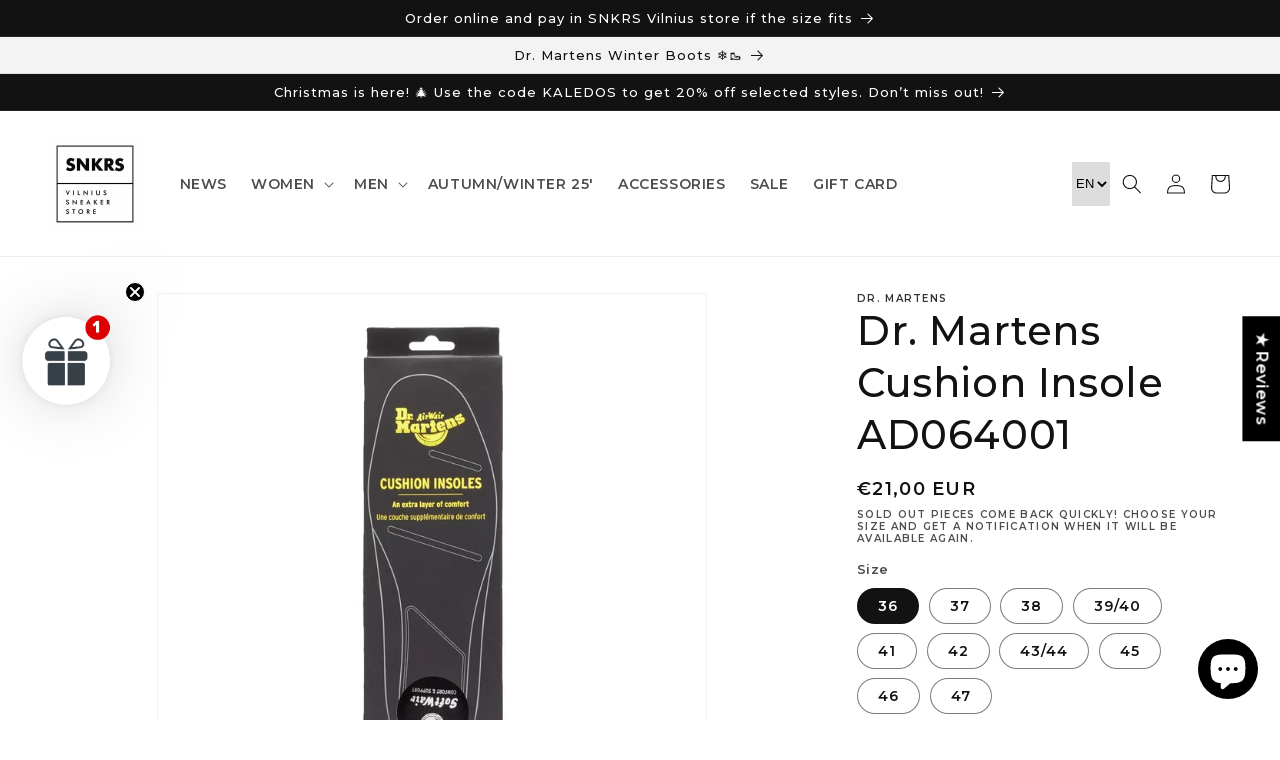

--- FILE ---
content_type: text/html; charset=utf-8
request_url: https://snkrs.lt/en/products/dr-martens-cushion-insole-ad064001
body_size: 57680
content:
<!doctype html>
<html class="no-js" lang="en">
  <script>  (function(f, a, s, h, i, o, n) {f['GlamiTrackerObject'] = i;  f[i]=f[i]||function(){(f[i].q=f[i].q||[]).push(arguments)};o=a.createElement(s),  n=a.getElementsByTagName(s)[0];o.async=1;o.src=h;n.parentNode.insertBefore(o,n)  })(window, document, 'script', '//www.glami.lt/js/compiled/pt.js', 'glami');  glami('create', '1a17879db9eec95e476d4200ff94eecf', 'lt');  glami('track', 'PageView');var currentVariantId = window.location.search.includes('variant')?      window.location.search.split('variant=')[1] :       "51580985704776";        glami('track', 'ViewContent', {      content_type: 'product',      item_ids: [currentVariantId]    });window.onload = function() {      document.querySelector('[name=add]').addEventListener('click', function() {        var variantId = window.location.search.includes('variant')?          window.location.search.split('variant=')[1]:          "51580985704776";        glami('track', 'AddToCart', {          item_ids: [variantId],          product_names: 'Dr. Martens Cushion Insole AD064001',          value: 21.00,          currency: 'EUR'        });      })    }</script>
  <head>
<script id="TOS_SCRIPT_ID" href="//snkrs.lt/cdn/shop/t/21/assets/90707702f1f690a4e40de0518d13b8cba875984aedfef72764818d7db8f52d37.json?v=63730657473670760671678451934"></script>
    <meta charset="utf-8">
    <meta http-equiv="X-UA-Compatible" content="IE=edge">
    <meta name="viewport" content="width=device-width,initial-scale=1">
    <meta name="theme-color" content="">
    <link rel="canonical" href="https://snkrs.lt/en/products/dr-martens-cushion-insole-ad064001">
    <link rel="preconnect" href="https://cdn.shopify.com" crossorigin><link rel="icon" type="image/png" href="//snkrs.lt/cdn/shop/files/SNKRS_FAV_ICON_b94675b9-2448-48bc-bf46-c8e45cbb4899.jpg?crop=center&height=32&v=1635510653&width=32"><link rel="preconnect" href="https://fonts.shopifycdn.com" crossorigin><title>
      Dr. Martens Cushion Insole AD064001
 &ndash; SNKRS Vilnius Sneaker Store</title>

    
      <meta name="description" content="Dr. Martens Cushion Insole AD064001 An extra layer of comfort. These insoles have cushioning and support in all the right places. With a contoured footbed and carefully placed padding, they absorb impact and enhance comfort. Fusing a top cover with a lightweight plant-oil based EVA foam base, they have an antimicrobial">
    

    

<meta property="og:site_name" content="SNKRS Vilnius Sneaker Store">
<meta property="og:url" content="https://snkrs.lt/en/products/dr-martens-cushion-insole-ad064001">
<meta property="og:title" content="Dr. Martens Cushion Insole AD064001">
<meta property="og:type" content="product">
<meta property="og:description" content="Dr. Martens Cushion Insole AD064001 An extra layer of comfort. These insoles have cushioning and support in all the right places. With a contoured footbed and carefully placed padding, they absorb impact and enhance comfort. Fusing a top cover with a lightweight plant-oil based EVA foam base, they have an antimicrobial"><meta property="og:image" content="http://snkrs.lt/cdn/shop/files/dr-martens-cushion-insole-ad064001.webp?v=1710600733">
  <meta property="og:image:secure_url" content="https://snkrs.lt/cdn/shop/files/dr-martens-cushion-insole-ad064001.webp?v=1710600733">
  <meta property="og:image:width" content="1000">
  <meta property="og:image:height" content="1000"><meta property="og:price:amount" content="21,00">
  <meta property="og:price:currency" content="EUR"><meta name="twitter:card" content="summary_large_image">
<meta name="twitter:title" content="Dr. Martens Cushion Insole AD064001">
<meta name="twitter:description" content="Dr. Martens Cushion Insole AD064001 An extra layer of comfort. These insoles have cushioning and support in all the right places. With a contoured footbed and carefully placed padding, they absorb impact and enhance comfort. Fusing a top cover with a lightweight plant-oil based EVA foam base, they have an antimicrobial">


    <script src="//snkrs.lt/cdn/shop/t/21/assets/constants.js?v=165488195745554878101677574335" defer="defer"></script>
    <script src="//snkrs.lt/cdn/shop/t/21/assets/pubsub.js?v=2921868252632587581677574333" defer="defer"></script>
    <script src="//snkrs.lt/cdn/shop/t/21/assets/global.js?v=85297797553816670871677574333" defer="defer"></script>
    <script>window.performance && window.performance.mark && window.performance.mark('shopify.content_for_header.start');</script><meta name="google-site-verification" content="Ann1ZWduqzEiqNkal3V6RYvvFmV9W8v6ArTfCOauZjY">
<meta name="facebook-domain-verification" content="tzdor610jo5m8zr9v9mg5nafg58hy8">
<meta name="google-site-verification" content="Ann1ZWduqzEiqNkal3V6RYvvFmV9W8v6ArTfCOauZjY">
<meta name="google-site-verification" content="mptTwVQcGZucO4B0HJAC6eqMLs9amkVclm_AwQtdKXs">
<meta name="google-site-verification" content="CDfxvJ2f4onzeecr8ihZ7UQrkHCmGrIzVAI4nrQNIP4">
<meta id="shopify-digital-wallet" name="shopify-digital-wallet" content="/5296160838/digital_wallets/dialog">
<meta name="shopify-checkout-api-token" content="4716999561ad454d5efcdce88c31b36d">
<meta id="in-context-paypal-metadata" data-shop-id="5296160838" data-venmo-supported="false" data-environment="production" data-locale="en_US" data-paypal-v4="true" data-currency="EUR">
<link rel="alternate" hreflang="x-default" href="https://snkrs.lt/products/dr-martens-cushion-insole-ad064001">
<link rel="alternate" hreflang="lt" href="https://snkrs.lt/products/dr-martens-cushion-insole-ad064001">
<link rel="alternate" hreflang="en" href="https://snkrs.lt/en/products/dr-martens-cushion-insole-ad064001">
<link rel="alternate" type="application/json+oembed" href="https://snkrs.lt/en/products/dr-martens-cushion-insole-ad064001.oembed">
<script async="async" src="/checkouts/internal/preloads.js?locale=en-LT"></script>
<script id="shopify-features" type="application/json">{"accessToken":"4716999561ad454d5efcdce88c31b36d","betas":["rich-media-storefront-analytics"],"domain":"snkrs.lt","predictiveSearch":true,"shopId":5296160838,"locale":"en"}</script>
<script>var Shopify = Shopify || {};
Shopify.shop = "snkrs-vilnius.myshopify.com";
Shopify.locale = "en";
Shopify.currency = {"active":"EUR","rate":"1.0"};
Shopify.country = "LT";
Shopify.theme = {"name":"snkrs-v2\/main","id":123884666954,"schema_name":"Dawn","schema_version":"8.0.0","theme_store_id":null,"role":"main"};
Shopify.theme.handle = "null";
Shopify.theme.style = {"id":null,"handle":null};
Shopify.cdnHost = "snkrs.lt/cdn";
Shopify.routes = Shopify.routes || {};
Shopify.routes.root = "/en/";</script>
<script type="module">!function(o){(o.Shopify=o.Shopify||{}).modules=!0}(window);</script>
<script>!function(o){function n(){var o=[];function n(){o.push(Array.prototype.slice.apply(arguments))}return n.q=o,n}var t=o.Shopify=o.Shopify||{};t.loadFeatures=n(),t.autoloadFeatures=n()}(window);</script>
<script id="shop-js-analytics" type="application/json">{"pageType":"product"}</script>
<script defer="defer" async type="module" src="//snkrs.lt/cdn/shopifycloud/shop-js/modules/v2/client.init-shop-cart-sync_BApSsMSl.en.esm.js"></script>
<script defer="defer" async type="module" src="//snkrs.lt/cdn/shopifycloud/shop-js/modules/v2/chunk.common_CBoos6YZ.esm.js"></script>
<script type="module">
  await import("//snkrs.lt/cdn/shopifycloud/shop-js/modules/v2/client.init-shop-cart-sync_BApSsMSl.en.esm.js");
await import("//snkrs.lt/cdn/shopifycloud/shop-js/modules/v2/chunk.common_CBoos6YZ.esm.js");

  window.Shopify.SignInWithShop?.initShopCartSync?.({"fedCMEnabled":true,"windoidEnabled":true});

</script>
<script>(function() {
  var isLoaded = false;
  function asyncLoad() {
    if (isLoaded) return;
    isLoaded = true;
    var urls = ["https:\/\/instafeed.nfcube.com\/cdn\/73b79c7c0c9608383f2fc0a2798fb836.js?shop=snkrs-vilnius.myshopify.com","\/\/shopify.privy.com\/widget.js?shop=snkrs-vilnius.myshopify.com","https:\/\/embed.tawk.to\/widget-script\/5645fc3d8fe02a613d47aa7a\/default.js?shop=snkrs-vilnius.myshopify.com","https:\/\/chimpstatic.com\/mcjs-connected\/js\/users\/baab84ce6b25d107eab080829\/4b4e955ec4cf9a9c6f12f7929.js?shop=snkrs-vilnius.myshopify.com","https:\/\/storage.googleapis.com\/dynamic_remarketing_scripts\/snkrs-vilnius.myshopify.com\/remarketing.js?shop=snkrs-vilnius.myshopify.com","https:\/\/cdn.ordersify.com\/sdk\/v2\/ordersify-shopify.min.js?shop=snkrs-vilnius.myshopify.com","\/\/cdn.shopify.com\/proxy\/d1cbfb951ede73f9c9f69202a8a6a250605087c8a38130e209ee26a4bdfceddd\/api.goaffpro.com\/loader.js?shop=snkrs-vilnius.myshopify.com\u0026sp-cache-control=cHVibGljLCBtYXgtYWdlPTkwMA","https:\/\/api.omappapi.com\/shopify\/embed\/?shop=snkrs-vilnius.myshopify.com","https:\/\/size-guides.esc-apps-cdn.com\/1747394987-app.snkrs-vilnius.myshopify.com.js?shop=snkrs-vilnius.myshopify.com","https:\/\/a.mailmunch.co\/widgets\/site-670537-7c614a7c06d7119dadb2d5f89447b1389116c28d.js?shop=snkrs-vilnius.myshopify.com"];
    for (var i = 0; i < urls.length; i++) {
      var s = document.createElement('script');
      s.type = 'text/javascript';
      s.async = true;
      s.src = urls[i];
      var x = document.getElementsByTagName('script')[0];
      x.parentNode.insertBefore(s, x);
    }
  };
  if(window.attachEvent) {
    window.attachEvent('onload', asyncLoad);
  } else {
    window.addEventListener('load', asyncLoad, false);
  }
})();</script>
<script id="__st">var __st={"a":5296160838,"offset":7200,"reqid":"aa8c6dc7-7744-4fb0-97c2-4aaddbdfc4c0-1768885747","pageurl":"snkrs.lt\/en\/products\/dr-martens-cushion-insole-ad064001","u":"8cef14894286","p":"product","rtyp":"product","rid":8782861599048};</script>
<script>window.ShopifyPaypalV4VisibilityTracking = true;</script>
<script id="captcha-bootstrap">!function(){'use strict';const t='contact',e='account',n='new_comment',o=[[t,t],['blogs',n],['comments',n],[t,'customer']],c=[[e,'customer_login'],[e,'guest_login'],[e,'recover_customer_password'],[e,'create_customer']],r=t=>t.map((([t,e])=>`form[action*='/${t}']:not([data-nocaptcha='true']) input[name='form_type'][value='${e}']`)).join(','),a=t=>()=>t?[...document.querySelectorAll(t)].map((t=>t.form)):[];function s(){const t=[...o],e=r(t);return a(e)}const i='password',u='form_key',d=['recaptcha-v3-token','g-recaptcha-response','h-captcha-response',i],f=()=>{try{return window.sessionStorage}catch{return}},m='__shopify_v',_=t=>t.elements[u];function p(t,e,n=!1){try{const o=window.sessionStorage,c=JSON.parse(o.getItem(e)),{data:r}=function(t){const{data:e,action:n}=t;return t[m]||n?{data:e,action:n}:{data:t,action:n}}(c);for(const[e,n]of Object.entries(r))t.elements[e]&&(t.elements[e].value=n);n&&o.removeItem(e)}catch(o){console.error('form repopulation failed',{error:o})}}const l='form_type',E='cptcha';function T(t){t.dataset[E]=!0}const w=window,h=w.document,L='Shopify',v='ce_forms',y='captcha';let A=!1;((t,e)=>{const n=(g='f06e6c50-85a8-45c8-87d0-21a2b65856fe',I='https://cdn.shopify.com/shopifycloud/storefront-forms-hcaptcha/ce_storefront_forms_captcha_hcaptcha.v1.5.2.iife.js',D={infoText:'Protected by hCaptcha',privacyText:'Privacy',termsText:'Terms'},(t,e,n)=>{const o=w[L][v],c=o.bindForm;if(c)return c(t,g,e,D).then(n);var r;o.q.push([[t,g,e,D],n]),r=I,A||(h.body.append(Object.assign(h.createElement('script'),{id:'captcha-provider',async:!0,src:r})),A=!0)});var g,I,D;w[L]=w[L]||{},w[L][v]=w[L][v]||{},w[L][v].q=[],w[L][y]=w[L][y]||{},w[L][y].protect=function(t,e){n(t,void 0,e),T(t)},Object.freeze(w[L][y]),function(t,e,n,w,h,L){const[v,y,A,g]=function(t,e,n){const i=e?o:[],u=t?c:[],d=[...i,...u],f=r(d),m=r(i),_=r(d.filter((([t,e])=>n.includes(e))));return[a(f),a(m),a(_),s()]}(w,h,L),I=t=>{const e=t.target;return e instanceof HTMLFormElement?e:e&&e.form},D=t=>v().includes(t);t.addEventListener('submit',(t=>{const e=I(t);if(!e)return;const n=D(e)&&!e.dataset.hcaptchaBound&&!e.dataset.recaptchaBound,o=_(e),c=g().includes(e)&&(!o||!o.value);(n||c)&&t.preventDefault(),c&&!n&&(function(t){try{if(!f())return;!function(t){const e=f();if(!e)return;const n=_(t);if(!n)return;const o=n.value;o&&e.removeItem(o)}(t);const e=Array.from(Array(32),(()=>Math.random().toString(36)[2])).join('');!function(t,e){_(t)||t.append(Object.assign(document.createElement('input'),{type:'hidden',name:u})),t.elements[u].value=e}(t,e),function(t,e){const n=f();if(!n)return;const o=[...t.querySelectorAll(`input[type='${i}']`)].map((({name:t})=>t)),c=[...d,...o],r={};for(const[a,s]of new FormData(t).entries())c.includes(a)||(r[a]=s);n.setItem(e,JSON.stringify({[m]:1,action:t.action,data:r}))}(t,e)}catch(e){console.error('failed to persist form',e)}}(e),e.submit())}));const S=(t,e)=>{t&&!t.dataset[E]&&(n(t,e.some((e=>e===t))),T(t))};for(const o of['focusin','change'])t.addEventListener(o,(t=>{const e=I(t);D(e)&&S(e,y())}));const B=e.get('form_key'),M=e.get(l),P=B&&M;t.addEventListener('DOMContentLoaded',(()=>{const t=y();if(P)for(const e of t)e.elements[l].value===M&&p(e,B);[...new Set([...A(),...v().filter((t=>'true'===t.dataset.shopifyCaptcha))])].forEach((e=>S(e,t)))}))}(h,new URLSearchParams(w.location.search),n,t,e,['guest_login'])})(!0,!0)}();</script>
<script integrity="sha256-4kQ18oKyAcykRKYeNunJcIwy7WH5gtpwJnB7kiuLZ1E=" data-source-attribution="shopify.loadfeatures" defer="defer" src="//snkrs.lt/cdn/shopifycloud/storefront/assets/storefront/load_feature-a0a9edcb.js" crossorigin="anonymous"></script>
<script data-source-attribution="shopify.dynamic_checkout.dynamic.init">var Shopify=Shopify||{};Shopify.PaymentButton=Shopify.PaymentButton||{isStorefrontPortableWallets:!0,init:function(){window.Shopify.PaymentButton.init=function(){};var t=document.createElement("script");t.src="https://snkrs.lt/cdn/shopifycloud/portable-wallets/latest/portable-wallets.en.js",t.type="module",document.head.appendChild(t)}};
</script>
<script data-source-attribution="shopify.dynamic_checkout.buyer_consent">
  function portableWalletsHideBuyerConsent(e){var t=document.getElementById("shopify-buyer-consent"),n=document.getElementById("shopify-subscription-policy-button");t&&n&&(t.classList.add("hidden"),t.setAttribute("aria-hidden","true"),n.removeEventListener("click",e))}function portableWalletsShowBuyerConsent(e){var t=document.getElementById("shopify-buyer-consent"),n=document.getElementById("shopify-subscription-policy-button");t&&n&&(t.classList.remove("hidden"),t.removeAttribute("aria-hidden"),n.addEventListener("click",e))}window.Shopify?.PaymentButton&&(window.Shopify.PaymentButton.hideBuyerConsent=portableWalletsHideBuyerConsent,window.Shopify.PaymentButton.showBuyerConsent=portableWalletsShowBuyerConsent);
</script>
<script>
  function portableWalletsCleanup(e){e&&e.src&&console.error("Failed to load portable wallets script "+e.src);var t=document.querySelectorAll("shopify-accelerated-checkout .shopify-payment-button__skeleton, shopify-accelerated-checkout-cart .wallet-cart-button__skeleton"),e=document.getElementById("shopify-buyer-consent");for(let e=0;e<t.length;e++)t[e].remove();e&&e.remove()}function portableWalletsNotLoadedAsModule(e){e instanceof ErrorEvent&&"string"==typeof e.message&&e.message.includes("import.meta")&&"string"==typeof e.filename&&e.filename.includes("portable-wallets")&&(window.removeEventListener("error",portableWalletsNotLoadedAsModule),window.Shopify.PaymentButton.failedToLoad=e,"loading"===document.readyState?document.addEventListener("DOMContentLoaded",window.Shopify.PaymentButton.init):window.Shopify.PaymentButton.init())}window.addEventListener("error",portableWalletsNotLoadedAsModule);
</script>

<script type="module" src="https://snkrs.lt/cdn/shopifycloud/portable-wallets/latest/portable-wallets.en.js" onError="portableWalletsCleanup(this)" crossorigin="anonymous"></script>
<script nomodule>
  document.addEventListener("DOMContentLoaded", portableWalletsCleanup);
</script>

<script id='scb4127' type='text/javascript' async='' src='https://snkrs.lt/cdn/shopifycloud/privacy-banner/storefront-banner.js'></script><link id="shopify-accelerated-checkout-styles" rel="stylesheet" media="screen" href="https://snkrs.lt/cdn/shopifycloud/portable-wallets/latest/accelerated-checkout-backwards-compat.css" crossorigin="anonymous">
<style id="shopify-accelerated-checkout-cart">
        #shopify-buyer-consent {
  margin-top: 1em;
  display: inline-block;
  width: 100%;
}

#shopify-buyer-consent.hidden {
  display: none;
}

#shopify-subscription-policy-button {
  background: none;
  border: none;
  padding: 0;
  text-decoration: underline;
  font-size: inherit;
  cursor: pointer;
}

#shopify-subscription-policy-button::before {
  box-shadow: none;
}

      </style>
<script id="sections-script" data-sections="header,footer" defer="defer" src="//snkrs.lt/cdn/shop/t/21/compiled_assets/scripts.js?v=7177"></script>
<script>window.performance && window.performance.mark && window.performance.mark('shopify.content_for_header.end');</script>


    <style data-shopify>
      @font-face {
  font-family: Montserrat;
  font-weight: 600;
  font-style: normal;
  font-display: swap;
  src: url("//snkrs.lt/cdn/fonts/montserrat/montserrat_n6.1326b3e84230700ef15b3a29fb520639977513e0.woff2") format("woff2"),
       url("//snkrs.lt/cdn/fonts/montserrat/montserrat_n6.652f051080eb14192330daceed8cd53dfdc5ead9.woff") format("woff");
}

      @font-face {
  font-family: Montserrat;
  font-weight: 700;
  font-style: normal;
  font-display: swap;
  src: url("//snkrs.lt/cdn/fonts/montserrat/montserrat_n7.3c434e22befd5c18a6b4afadb1e3d77c128c7939.woff2") format("woff2"),
       url("//snkrs.lt/cdn/fonts/montserrat/montserrat_n7.5d9fa6e2cae713c8fb539a9876489d86207fe957.woff") format("woff");
}

      @font-face {
  font-family: Montserrat;
  font-weight: 600;
  font-style: italic;
  font-display: swap;
  src: url("//snkrs.lt/cdn/fonts/montserrat/montserrat_i6.e90155dd2f004112a61c0322d66d1f59dadfa84b.woff2") format("woff2"),
       url("//snkrs.lt/cdn/fonts/montserrat/montserrat_i6.41470518d8e9d7f1bcdd29a447c2397e5393943f.woff") format("woff");
}

      @font-face {
  font-family: Montserrat;
  font-weight: 700;
  font-style: italic;
  font-display: swap;
  src: url("//snkrs.lt/cdn/fonts/montserrat/montserrat_i7.a0d4a463df4f146567d871890ffb3c80408e7732.woff2") format("woff2"),
       url("//snkrs.lt/cdn/fonts/montserrat/montserrat_i7.f6ec9f2a0681acc6f8152c40921d2a4d2e1a2c78.woff") format("woff");
}

      @font-face {
  font-family: Montserrat;
  font-weight: 500;
  font-style: normal;
  font-display: swap;
  src: url("//snkrs.lt/cdn/fonts/montserrat/montserrat_n5.07ef3781d9c78c8b93c98419da7ad4fbeebb6635.woff2") format("woff2"),
       url("//snkrs.lt/cdn/fonts/montserrat/montserrat_n5.adf9b4bd8b0e4f55a0b203cdd84512667e0d5e4d.woff") format("woff");
}


      :root {
        --font-body-family: Montserrat, sans-serif;
        --font-body-style: normal;
        --font-body-weight: 600;
        --font-body-weight-bold: 900;

        --font-heading-family: Montserrat, sans-serif;
        --font-heading-style: normal;
        --font-heading-weight: 500;

        --font-body-scale: 1.0;
        --font-heading-scale: 1.0;

        --color-base-text: 18, 18, 18;
        --color-shadow: 18, 18, 18;
        --color-base-background-1: 255, 255, 255;
        --color-base-background-2: 243, 243, 243;
        --color-base-solid-button-labels: 255, 255, 255;
        --color-base-outline-button-labels: 18, 18, 18;
        --color-base-accent-1: 18, 18, 18;
        --color-base-accent-2: 255, 159, 0;
        --payment-terms-background-color: #ffffff;

        --gradient-base-background-1: #ffffff;
        --gradient-base-background-2: #f3f3f3;
        --gradient-base-accent-1: #121212;
        --gradient-base-accent-2: #ff9f00;

        --media-padding: px;
        --media-border-opacity: 0.05;
        --media-border-width: 1px;
        --media-radius: 0px;
        --media-shadow-opacity: 0.0;
        --media-shadow-horizontal-offset: 0px;
        --media-shadow-vertical-offset: 4px;
        --media-shadow-blur-radius: 5px;
        --media-shadow-visible: 0;

        --page-width: 130rem;
        --page-width-margin: 0rem;

        --product-card-image-padding: 0.0rem;
        --product-card-corner-radius: 0.0rem;
        --product-card-text-alignment: left;
        --product-card-border-width: 0.0rem;
        --product-card-border-opacity: 0.1;
        --product-card-shadow-opacity: 0.0;
        --product-card-shadow-visible: 0;
        --product-card-shadow-horizontal-offset: 0.0rem;
        --product-card-shadow-vertical-offset: 0.4rem;
        --product-card-shadow-blur-radius: 0.5rem;

        --collection-card-image-padding: 0.0rem;
        --collection-card-corner-radius: 0.0rem;
        --collection-card-text-alignment: left;
        --collection-card-border-width: 0.0rem;
        --collection-card-border-opacity: 0.1;
        --collection-card-shadow-opacity: 0.0;
        --collection-card-shadow-visible: 0;
        --collection-card-shadow-horizontal-offset: 0.0rem;
        --collection-card-shadow-vertical-offset: 0.4rem;
        --collection-card-shadow-blur-radius: 0.5rem;

        --blog-card-image-padding: 0.0rem;
        --blog-card-corner-radius: 0.0rem;
        --blog-card-text-alignment: left;
        --blog-card-border-width: 0.0rem;
        --blog-card-border-opacity: 0.1;
        --blog-card-shadow-opacity: 0.0;
        --blog-card-shadow-visible: 0;
        --blog-card-shadow-horizontal-offset: 0.0rem;
        --blog-card-shadow-vertical-offset: 0.4rem;
        --blog-card-shadow-blur-radius: 0.5rem;

        --badge-corner-radius: 4.0rem;

        --popup-border-width: 1px;
        --popup-border-opacity: 0.1;
        --popup-corner-radius: 0px;
        --popup-shadow-opacity: 0.0;
        --popup-shadow-horizontal-offset: 0px;
        --popup-shadow-vertical-offset: 4px;
        --popup-shadow-blur-radius: 5px;

        --drawer-border-width: 1px;
        --drawer-border-opacity: 0.1;
        --drawer-shadow-opacity: 0.0;
        --drawer-shadow-horizontal-offset: 0px;
        --drawer-shadow-vertical-offset: 4px;
        --drawer-shadow-blur-radius: 5px;

        --spacing-sections-desktop: 0px;
        --spacing-sections-mobile: 0px;

        --grid-desktop-vertical-spacing: 8px;
        --grid-desktop-horizontal-spacing: 8px;
        --grid-mobile-vertical-spacing: 4px;
        --grid-mobile-horizontal-spacing: 4px;

        --text-boxes-border-opacity: 0.1;
        --text-boxes-border-width: 0px;
        --text-boxes-radius: 0px;
        --text-boxes-shadow-opacity: 0.0;
        --text-boxes-shadow-visible: 0;
        --text-boxes-shadow-horizontal-offset: 0px;
        --text-boxes-shadow-vertical-offset: 4px;
        --text-boxes-shadow-blur-radius: 5px;

        --buttons-radius: 0px;
        --buttons-radius-outset: 0px;
        --buttons-border-width: 1px;
        --buttons-border-opacity: 1.0;
        --buttons-shadow-opacity: 0.0;
        --buttons-shadow-visible: 0;
        --buttons-shadow-horizontal-offset: 0px;
        --buttons-shadow-vertical-offset: 4px;
        --buttons-shadow-blur-radius: 5px;
        --buttons-border-offset: 0px;

        --inputs-radius: 0px;
        --inputs-border-width: 1px;
        --inputs-border-opacity: 0.55;
        --inputs-shadow-opacity: 0.0;
        --inputs-shadow-horizontal-offset: 0px;
        --inputs-margin-offset: 0px;
        --inputs-shadow-vertical-offset: 4px;
        --inputs-shadow-blur-radius: 5px;
        --inputs-radius-outset: 0px;

        --variant-pills-radius: 40px;
        --variant-pills-border-width: 1px;
        --variant-pills-border-opacity: 0.55;
        --variant-pills-shadow-opacity: 0.0;
        --variant-pills-shadow-horizontal-offset: 0px;
        --variant-pills-shadow-vertical-offset: 4px;
        --variant-pills-shadow-blur-radius: 5px;
      }

      *,
      *::before,
      *::after {
        box-sizing: inherit;
      }

      html {
        box-sizing: border-box;
        font-size: calc(var(--font-body-scale) * 62.5%);
        height: 100%;
      }

      body {
        display: grid;
        grid-template-rows: auto auto 1fr auto;
        grid-template-columns: 100%;
        min-height: 100%;
        margin: 0;
        font-size: 1.5rem;
        letter-spacing: 0.06rem;
        line-height: calc(1 + 0.8 / var(--font-body-scale));
        font-family: var(--font-body-family);
        font-style: var(--font-body-style);
        font-weight: var(--font-body-weight);
      }

      @media screen and (min-width: 750px) {
        body {
          font-size: 1.6rem;
        }
      }
    </style>

    <link href="//snkrs.lt/cdn/shop/t/21/assets/base.css?v=176678877309708744071692704013" rel="stylesheet" type="text/css" media="all" />
<link rel="preload" as="font" href="//snkrs.lt/cdn/fonts/montserrat/montserrat_n6.1326b3e84230700ef15b3a29fb520639977513e0.woff2" type="font/woff2" crossorigin><link rel="preload" as="font" href="//snkrs.lt/cdn/fonts/montserrat/montserrat_n5.07ef3781d9c78c8b93c98419da7ad4fbeebb6635.woff2" type="font/woff2" crossorigin><link rel="stylesheet" href="//snkrs.lt/cdn/shop/t/21/assets/component-predictive-search.css?v=85913294783299393391677574333" media="print" onload="this.media='all'"><script>document.documentElement.className = document.documentElement.className.replace('no-js', 'js');
    if (Shopify.designMode) {
      document.documentElement.classList.add('shopify-design-mode');
    }
    </script>

<!-- Google Tag Manager -->
<script>(function(w,d,s,l,i){w[l]=w[l]||[];w[l].push({'gtm.start':
new Date().getTime(),event:'gtm.js'});var f=d.getElementsByTagName(s)[0],
j=d.createElement(s),dl=l!='dataLayer'?'&l='+l:'';j.async=true;j.src=
'https://www.googletagmanager.com/gtm.js?id='+i+dl;f.parentNode.insertBefore(j,f);
})(window,document,'script','dataLayer','GTM-KXTQ4RL');</script>
<!-- End Google Tag Manager -->    
  
<meta name="verify-paysera" content="e257e1283128f28bbda70fbfa68c2b6c">

<meta name="facebook-domain-verification" content="en1sv86zohfv84enm82whxpap8doxm" />    

<!-- Microsoft Clarity -->
<script type="text/javascript">
    (function(c,l,a,r,i,t,y){
        c[a]=c[a]||function(){(c[a].q=c[a].q||[]).push(arguments)};
        t=l.createElement(r);t.async=1;t.src="https://www.clarity.ms/tag/"+i;
        y=l.getElementsByTagName(r)[0];y.parentNode.insertBefore(t,y);
    })(window, document, "clarity", "script", "mqobxs3u58");
</script>
<!-- End Microsoft Clarity -->
    
  <!-- BEGIN app block: shopify://apps/judge-me-reviews/blocks/judgeme_core/61ccd3b1-a9f2-4160-9fe9-4fec8413e5d8 --><!-- Start of Judge.me Core -->






<link rel="dns-prefetch" href="https://cdnwidget.judge.me">
<link rel="dns-prefetch" href="https://cdn.judge.me">
<link rel="dns-prefetch" href="https://cdn1.judge.me">
<link rel="dns-prefetch" href="https://api.judge.me">

<script data-cfasync='false' class='jdgm-settings-script'>window.jdgmSettings={"pagination":5,"disable_web_reviews":false,"badge_no_review_text":"No reviews","badge_n_reviews_text":"{{ n }} review/reviews","hide_badge_preview_if_no_reviews":true,"badge_hide_text":false,"enforce_center_preview_badge":false,"widget_title":"Customer Reviews","widget_open_form_text":"Write a review","widget_close_form_text":"Cancel review","widget_refresh_page_text":"Refresh page","widget_summary_text":"Based on {{ number_of_reviews }} review/reviews","widget_no_review_text":"Be the first to write a review","widget_name_field_text":"Display name","widget_verified_name_field_text":"Verified Name (public)","widget_name_placeholder_text":"Display name","widget_required_field_error_text":"This field is required.","widget_email_field_text":"Email address","widget_verified_email_field_text":"Verified Email (private, can not be edited)","widget_email_placeholder_text":"Your email address","widget_email_field_error_text":"Please enter a valid email address.","widget_rating_field_text":"Rating","widget_review_title_field_text":"Review Title","widget_review_title_placeholder_text":"Give your review a title","widget_review_body_field_text":"Review content","widget_review_body_placeholder_text":"Start writing here...","widget_pictures_field_text":"Picture/Video (optional)","widget_submit_review_text":"Submit Review","widget_submit_verified_review_text":"Submit Verified Review","widget_submit_success_msg_with_auto_publish":"Thank you! Please refresh the page in a few moments to see your review. You can remove or edit your review by logging into \u003ca href='https://judge.me/login' target='_blank' rel='nofollow noopener'\u003eJudge.me\u003c/a\u003e","widget_submit_success_msg_no_auto_publish":"Thank you! Your review will be published as soon as it is approved by the shop admin. You can remove or edit your review by logging into \u003ca href='https://judge.me/login' target='_blank' rel='nofollow noopener'\u003eJudge.me\u003c/a\u003e","widget_show_default_reviews_out_of_total_text":"Showing {{ n_reviews_shown }} out of {{ n_reviews }} reviews.","widget_show_all_link_text":"Show all","widget_show_less_link_text":"Show less","widget_author_said_text":"{{ reviewer_name }} said:","widget_days_text":"{{ n }} days ago","widget_weeks_text":"{{ n }} week/weeks ago","widget_months_text":"{{ n }} month/months ago","widget_years_text":"{{ n }} year/years ago","widget_yesterday_text":"Yesterday","widget_today_text":"Today","widget_replied_text":"\u003e\u003e {{ shop_name }} replied:","widget_read_more_text":"Read more","widget_reviewer_name_as_initial":"","widget_rating_filter_color":"","widget_rating_filter_see_all_text":"See all reviews","widget_sorting_most_recent_text":"Most Recent","widget_sorting_highest_rating_text":"Highest Rating","widget_sorting_lowest_rating_text":"Lowest Rating","widget_sorting_with_pictures_text":"Only Pictures","widget_sorting_most_helpful_text":"Most Helpful","widget_open_question_form_text":"Ask a question","widget_reviews_subtab_text":"Reviews","widget_questions_subtab_text":"Questions","widget_question_label_text":"Question","widget_answer_label_text":"Answer","widget_question_placeholder_text":"Write your question here","widget_submit_question_text":"Submit Question","widget_question_submit_success_text":"Thank you for your question! We will notify you once it gets answered.","verified_badge_text":"Verified","verified_badge_bg_color":"","verified_badge_text_color":"","verified_badge_placement":"left-of-reviewer-name","widget_review_max_height":"","widget_hide_border":false,"widget_social_share":false,"widget_thumb":false,"widget_review_location_show":false,"widget_location_format":"country_iso_code","all_reviews_include_out_of_store_products":true,"all_reviews_out_of_store_text":"(out of store)","all_reviews_pagination":100,"all_reviews_product_name_prefix_text":"about","enable_review_pictures":true,"enable_question_anwser":true,"widget_theme":"","review_date_format":"dd/mm/yyyy","default_sort_method":"most-recent","widget_product_reviews_subtab_text":"Product Reviews","widget_shop_reviews_subtab_text":"Shop Reviews","widget_other_products_reviews_text":"Reviews for other products","widget_store_reviews_subtab_text":"Store reviews","widget_no_store_reviews_text":"This store hasn't received any reviews yet","widget_web_restriction_product_reviews_text":"This product hasn't received any reviews yet","widget_no_items_text":"No items found","widget_show_more_text":"Show more","widget_write_a_store_review_text":"Write a Store Review","widget_other_languages_heading":"Reviews in Other Languages","widget_translate_review_text":"Translate review to {{ language }}","widget_translating_review_text":"Translating...","widget_show_original_translation_text":"Show original ({{ language }})","widget_translate_review_failed_text":"Review couldn't be translated.","widget_translate_review_retry_text":"Retry","widget_translate_review_try_again_later_text":"Try again later","show_product_url_for_grouped_product":false,"widget_sorting_pictures_first_text":"Pictures First","show_pictures_on_all_rev_page_mobile":false,"show_pictures_on_all_rev_page_desktop":false,"floating_tab_hide_mobile_install_preference":true,"floating_tab_button_name":"★ Reviews","floating_tab_title":"Let customers speak for us","floating_tab_button_color":"#ffffff","floating_tab_button_background_color":"#000000","floating_tab_url":"","floating_tab_url_enabled":false,"floating_tab_tab_style":"text","all_reviews_text_badge_text":"Customers rate us {{ shop.metafields.judgeme.all_reviews_rating | round: 1 }}/5 based on {{ shop.metafields.judgeme.all_reviews_count }} reviews.","all_reviews_text_badge_text_branded_style":"{{ shop.metafields.judgeme.all_reviews_rating | round: 1 }} out of 5 stars based on {{ shop.metafields.judgeme.all_reviews_count }} reviews","is_all_reviews_text_badge_a_link":true,"show_stars_for_all_reviews_text_badge":true,"all_reviews_text_badge_url":"https://snkrs.lt/pages/klientu-atsiliepimai-⭐","all_reviews_text_style":"text","all_reviews_text_color_style":"judgeme_brand_color","all_reviews_text_color":"#108474","all_reviews_text_show_jm_brand":true,"featured_carousel_show_header":true,"featured_carousel_title":"Let customers speak for us","testimonials_carousel_title":"Customers are saying","videos_carousel_title":"Real customer stories","cards_carousel_title":"Customers are saying","featured_carousel_count_text":"from {{ n }} reviews","featured_carousel_add_link_to_all_reviews_page":false,"featured_carousel_url":"","featured_carousel_show_images":true,"featured_carousel_autoslide_interval":10,"featured_carousel_arrows_on_the_sides":false,"featured_carousel_height":250,"featured_carousel_width":80,"featured_carousel_image_size":0,"featured_carousel_image_height":250,"featured_carousel_arrow_color":"#eeeeee","verified_count_badge_style":"vintage","verified_count_badge_orientation":"horizontal","verified_count_badge_color_style":"judgeme_brand_color","verified_count_badge_color":"#108474","is_verified_count_badge_a_link":false,"verified_count_badge_url":"","verified_count_badge_show_jm_brand":true,"widget_rating_preset_default":5,"widget_first_sub_tab":"product-reviews","widget_show_histogram":true,"widget_histogram_use_custom_color":false,"widget_pagination_use_custom_color":false,"widget_star_use_custom_color":false,"widget_verified_badge_use_custom_color":false,"widget_write_review_use_custom_color":false,"picture_reminder_submit_button":"Upload Pictures","enable_review_videos":false,"mute_video_by_default":false,"widget_sorting_videos_first_text":"Videos First","widget_review_pending_text":"Pending","featured_carousel_items_for_large_screen":4,"social_share_options_order":"Facebook,Twitter","remove_microdata_snippet":true,"disable_json_ld":false,"enable_json_ld_products":false,"preview_badge_show_question_text":false,"preview_badge_no_question_text":"No questions","preview_badge_n_question_text":"{{ number_of_questions }} question/questions","qa_badge_show_icon":false,"qa_badge_position":"same-row","remove_judgeme_branding":false,"widget_add_search_bar":false,"widget_search_bar_placeholder":"Search","widget_sorting_verified_only_text":"Verified only","featured_carousel_theme":"default","featured_carousel_show_rating":true,"featured_carousel_show_title":true,"featured_carousel_show_body":true,"featured_carousel_show_date":false,"featured_carousel_show_reviewer":true,"featured_carousel_show_product":false,"featured_carousel_header_background_color":"#108474","featured_carousel_header_text_color":"#ffffff","featured_carousel_name_product_separator":"reviewed","featured_carousel_full_star_background":"#108474","featured_carousel_empty_star_background":"#dadada","featured_carousel_vertical_theme_background":"#f9fafb","featured_carousel_verified_badge_enable":true,"featured_carousel_verified_badge_color":"#108474","featured_carousel_border_style":"round","featured_carousel_review_line_length_limit":3,"featured_carousel_more_reviews_button_text":"Read more reviews","featured_carousel_view_product_button_text":"View product","all_reviews_page_load_reviews_on":"scroll","all_reviews_page_load_more_text":"Load More Reviews","disable_fb_tab_reviews":false,"enable_ajax_cdn_cache":false,"widget_advanced_speed_features":5,"widget_public_name_text":"displayed publicly like","default_reviewer_name":"John Smith","default_reviewer_name_has_non_latin":true,"widget_reviewer_anonymous":"Anonymous","medals_widget_title":"Judge.me Review Medals","medals_widget_background_color":"#f9fafb","medals_widget_position":"footer_all_pages","medals_widget_border_color":"#f9fafb","medals_widget_verified_text_position":"left","medals_widget_use_monochromatic_version":false,"medals_widget_elements_color":"#108474","show_reviewer_avatar":true,"widget_invalid_yt_video_url_error_text":"Not a YouTube video URL","widget_max_length_field_error_text":"Please enter no more than {0} characters.","widget_show_country_flag":false,"widget_show_collected_via_shop_app":true,"widget_verified_by_shop_badge_style":"light","widget_verified_by_shop_text":"Verified by Shop","widget_show_photo_gallery":true,"widget_load_with_code_splitting":true,"widget_ugc_install_preference":false,"widget_ugc_title":"Made by us, Shared by you","widget_ugc_subtitle":"Tag us to see your picture featured in our page","widget_ugc_arrows_color":"#ffffff","widget_ugc_primary_button_text":"Buy Now","widget_ugc_primary_button_background_color":"#108474","widget_ugc_primary_button_text_color":"#ffffff","widget_ugc_primary_button_border_width":"0","widget_ugc_primary_button_border_style":"none","widget_ugc_primary_button_border_color":"#108474","widget_ugc_primary_button_border_radius":"25","widget_ugc_secondary_button_text":"Load More","widget_ugc_secondary_button_background_color":"#ffffff","widget_ugc_secondary_button_text_color":"#108474","widget_ugc_secondary_button_border_width":"2","widget_ugc_secondary_button_border_style":"solid","widget_ugc_secondary_button_border_color":"#108474","widget_ugc_secondary_button_border_radius":"25","widget_ugc_reviews_button_text":"View Reviews","widget_ugc_reviews_button_background_color":"#ffffff","widget_ugc_reviews_button_text_color":"#108474","widget_ugc_reviews_button_border_width":"2","widget_ugc_reviews_button_border_style":"solid","widget_ugc_reviews_button_border_color":"#108474","widget_ugc_reviews_button_border_radius":"25","widget_ugc_reviews_button_link_to":"judgeme-reviews-page","widget_ugc_show_post_date":true,"widget_ugc_max_width":"800","widget_rating_metafield_value_type":true,"widget_primary_color":"#000000","widget_enable_secondary_color":false,"widget_secondary_color":"#edf5f5","widget_summary_average_rating_text":"{{ average_rating }} out of 5","widget_media_grid_title":"Customer photos \u0026 videos","widget_media_grid_see_more_text":"See more","widget_round_style":false,"widget_show_product_medals":true,"widget_verified_by_judgeme_text":"Verified by Judge.me","widget_show_store_medals":true,"widget_verified_by_judgeme_text_in_store_medals":"Verified by Judge.me","widget_media_field_exceed_quantity_message":"Sorry, we can only accept {{ max_media }} for one review.","widget_media_field_exceed_limit_message":"{{ file_name }} is too large, please select a {{ media_type }} less than {{ size_limit }}MB.","widget_review_submitted_text":"Review Submitted!","widget_question_submitted_text":"Question Submitted!","widget_close_form_text_question":"Cancel","widget_write_your_answer_here_text":"Write your answer here","widget_enabled_branded_link":true,"widget_show_collected_by_judgeme":false,"widget_reviewer_name_color":"","widget_write_review_text_color":"","widget_write_review_bg_color":"","widget_collected_by_judgeme_text":"collected by Judge.me","widget_pagination_type":"standard","widget_load_more_text":"Load More","widget_load_more_color":"#108474","widget_full_review_text":"Full Review","widget_read_more_reviews_text":"Read More Reviews","widget_read_questions_text":"Read Questions","widget_questions_and_answers_text":"Questions \u0026 Answers","widget_verified_by_text":"Verified by","widget_verified_text":"Verified","widget_number_of_reviews_text":"{{ number_of_reviews }} reviews","widget_back_button_text":"Back","widget_next_button_text":"Next","widget_custom_forms_filter_button":"Filters","custom_forms_style":"vertical","widget_show_review_information":false,"how_reviews_are_collected":"How reviews are collected?","widget_show_review_keywords":false,"widget_gdpr_statement":"How we use your data: We'll only contact you about the review you left, and only if necessary. By submitting your review, you agree to Judge.me's \u003ca href='https://judge.me/terms' target='_blank' rel='nofollow noopener'\u003eterms\u003c/a\u003e, \u003ca href='https://judge.me/privacy' target='_blank' rel='nofollow noopener'\u003eprivacy\u003c/a\u003e and \u003ca href='https://judge.me/content-policy' target='_blank' rel='nofollow noopener'\u003econtent\u003c/a\u003e policies.","widget_multilingual_sorting_enabled":false,"widget_translate_review_content_enabled":false,"widget_translate_review_content_method":"manual","popup_widget_review_selection":"automatically_with_pictures","popup_widget_round_border_style":true,"popup_widget_show_title":true,"popup_widget_show_body":true,"popup_widget_show_reviewer":false,"popup_widget_show_product":true,"popup_widget_show_pictures":true,"popup_widget_use_review_picture":true,"popup_widget_show_on_home_page":true,"popup_widget_show_on_product_page":true,"popup_widget_show_on_collection_page":true,"popup_widget_show_on_cart_page":true,"popup_widget_position":"bottom_left","popup_widget_first_review_delay":5,"popup_widget_duration":5,"popup_widget_interval":5,"popup_widget_review_count":5,"popup_widget_hide_on_mobile":true,"review_snippet_widget_round_border_style":true,"review_snippet_widget_card_color":"#FFFFFF","review_snippet_widget_slider_arrows_background_color":"#FFFFFF","review_snippet_widget_slider_arrows_color":"#000000","review_snippet_widget_star_color":"#108474","show_product_variant":false,"all_reviews_product_variant_label_text":"Variant: ","widget_show_verified_branding":false,"widget_ai_summary_title":"Customers say","widget_ai_summary_disclaimer":"AI-powered review summary based on recent customer reviews","widget_show_ai_summary":false,"widget_show_ai_summary_bg":false,"widget_show_review_title_input":true,"redirect_reviewers_invited_via_email":"review_widget","request_store_review_after_product_review":false,"request_review_other_products_in_order":false,"review_form_color_scheme":"default","review_form_corner_style":"square","review_form_star_color":{},"review_form_text_color":"#333333","review_form_background_color":"#ffffff","review_form_field_background_color":"#fafafa","review_form_button_color":{},"review_form_button_text_color":"#ffffff","review_form_modal_overlay_color":"#000000","review_content_screen_title_text":"How would you rate this product?","review_content_introduction_text":"We would love it if you would share a bit about your experience.","store_review_form_title_text":"How would you rate this store?","store_review_form_introduction_text":"We would love it if you would share a bit about your experience.","show_review_guidance_text":true,"one_star_review_guidance_text":"Poor","five_star_review_guidance_text":"Great","customer_information_screen_title_text":"About you","customer_information_introduction_text":"Please tell us more about you.","custom_questions_screen_title_text":"Your experience in more detail","custom_questions_introduction_text":"Here are a few questions to help us understand more about your experience.","review_submitted_screen_title_text":"Thanks for your review!","review_submitted_screen_thank_you_text":"We are processing it and it will appear on the store soon.","review_submitted_screen_email_verification_text":"Please confirm your email by clicking the link we just sent you. This helps us keep reviews authentic.","review_submitted_request_store_review_text":"Would you like to share your experience of shopping with us?","review_submitted_review_other_products_text":"Would you like to review these products?","store_review_screen_title_text":"Would you like to share your experience of shopping with us?","store_review_introduction_text":"We value your feedback and use it to improve. Please share any thoughts or suggestions you have.","reviewer_media_screen_title_picture_text":"Share a picture","reviewer_media_introduction_picture_text":"Upload a photo to support your review.","reviewer_media_screen_title_video_text":"Share a video","reviewer_media_introduction_video_text":"Upload a video to support your review.","reviewer_media_screen_title_picture_or_video_text":"Share a picture or video","reviewer_media_introduction_picture_or_video_text":"Upload a photo or video to support your review.","reviewer_media_youtube_url_text":"Paste your Youtube URL here","advanced_settings_next_step_button_text":"Next","advanced_settings_close_review_button_text":"Close","modal_write_review_flow":false,"write_review_flow_required_text":"Required","write_review_flow_privacy_message_text":"We respect your privacy.","write_review_flow_anonymous_text":"Post review as anonymous","write_review_flow_visibility_text":"This won't be visible to other customers.","write_review_flow_multiple_selection_help_text":"Select as many as you like","write_review_flow_single_selection_help_text":"Select one option","write_review_flow_required_field_error_text":"This field is required","write_review_flow_invalid_email_error_text":"Please enter a valid email address","write_review_flow_max_length_error_text":"Max. {{ max_length }} characters.","write_review_flow_media_upload_text":"\u003cb\u003eClick to upload\u003c/b\u003e or drag and drop","write_review_flow_gdpr_statement":"We'll only contact you about your review if necessary. By submitting your review, you agree to our \u003ca href='https://judge.me/terms' target='_blank' rel='nofollow noopener'\u003eterms and conditions\u003c/a\u003e and \u003ca href='https://judge.me/privacy' target='_blank' rel='nofollow noopener'\u003eprivacy policy\u003c/a\u003e.","rating_only_reviews_enabled":false,"show_negative_reviews_help_screen":false,"new_review_flow_help_screen_rating_threshold":3,"negative_review_resolution_screen_title_text":"Tell us more","negative_review_resolution_text":"Your experience matters to us. If there were issues with your purchase, we're here to help. Feel free to reach out to us, we'd love the opportunity to make things right.","negative_review_resolution_button_text":"Contact us","negative_review_resolution_proceed_with_review_text":"Leave a review","negative_review_resolution_subject":"Issue with purchase from {{ shop_name }}.{{ order_name }}","preview_badge_collection_page_install_status":false,"widget_review_custom_css":"","preview_badge_custom_css":"","preview_badge_stars_count":"5-stars","featured_carousel_custom_css":"","floating_tab_custom_css":"","all_reviews_widget_custom_css":"","medals_widget_custom_css":"","verified_badge_custom_css":"","all_reviews_text_custom_css":"","transparency_badges_collected_via_store_invite":false,"transparency_badges_from_another_provider":false,"transparency_badges_collected_from_store_visitor":false,"transparency_badges_collected_by_verified_review_provider":false,"transparency_badges_earned_reward":false,"transparency_badges_collected_via_store_invite_text":"Review collected via store invitation","transparency_badges_from_another_provider_text":"Review collected from another provider","transparency_badges_collected_from_store_visitor_text":"Review collected from a store visitor","transparency_badges_written_in_google_text":"Review written in Google","transparency_badges_written_in_etsy_text":"Review written in Etsy","transparency_badges_written_in_shop_app_text":"Review written in Shop App","transparency_badges_earned_reward_text":"Review earned a reward for future purchase","product_review_widget_per_page":10,"widget_store_review_label_text":"Review about the store","checkout_comment_extension_title_on_product_page":"Customer Comments","checkout_comment_extension_num_latest_comment_show":5,"checkout_comment_extension_format":"name_and_timestamp","checkout_comment_customer_name":"last_initial","checkout_comment_comment_notification":true,"preview_badge_collection_page_install_preference":false,"preview_badge_home_page_install_preference":false,"preview_badge_product_page_install_preference":false,"review_widget_install_preference":"","review_carousel_install_preference":false,"floating_reviews_tab_install_preference":"none","verified_reviews_count_badge_install_preference":false,"all_reviews_text_install_preference":false,"review_widget_best_location":true,"judgeme_medals_install_preference":false,"review_widget_revamp_enabled":false,"review_widget_qna_enabled":false,"review_widget_header_theme":"minimal","review_widget_widget_title_enabled":true,"review_widget_header_text_size":"medium","review_widget_header_text_weight":"regular","review_widget_average_rating_style":"compact","review_widget_bar_chart_enabled":true,"review_widget_bar_chart_type":"numbers","review_widget_bar_chart_style":"standard","review_widget_expanded_media_gallery_enabled":false,"review_widget_reviews_section_theme":"standard","review_widget_image_style":"thumbnails","review_widget_review_image_ratio":"square","review_widget_stars_size":"medium","review_widget_verified_badge":"standard_text","review_widget_review_title_text_size":"medium","review_widget_review_text_size":"medium","review_widget_review_text_length":"medium","review_widget_number_of_columns_desktop":3,"review_widget_carousel_transition_speed":5,"review_widget_custom_questions_answers_display":"always","review_widget_button_text_color":"#FFFFFF","review_widget_text_color":"#000000","review_widget_lighter_text_color":"#7B7B7B","review_widget_corner_styling":"soft","review_widget_review_word_singular":"review","review_widget_review_word_plural":"reviews","review_widget_voting_label":"Helpful?","review_widget_shop_reply_label":"Reply from {{ shop_name }}:","review_widget_filters_title":"Filters","qna_widget_question_word_singular":"Question","qna_widget_question_word_plural":"Questions","qna_widget_answer_reply_label":"Answer from {{ answerer_name }}:","qna_content_screen_title_text":"Ask a question about this product","qna_widget_question_required_field_error_text":"Please enter your question.","qna_widget_flow_gdpr_statement":"We'll only contact you about your question if necessary. By submitting your question, you agree to our \u003ca href='https://judge.me/terms' target='_blank' rel='nofollow noopener'\u003eterms and conditions\u003c/a\u003e and \u003ca href='https://judge.me/privacy' target='_blank' rel='nofollow noopener'\u003eprivacy policy\u003c/a\u003e.","qna_widget_question_submitted_text":"Thanks for your question!","qna_widget_close_form_text_question":"Close","qna_widget_question_submit_success_text":"We’ll notify you by email when your question is answered.","all_reviews_widget_v2025_enabled":false,"all_reviews_widget_v2025_header_theme":"default","all_reviews_widget_v2025_widget_title_enabled":true,"all_reviews_widget_v2025_header_text_size":"medium","all_reviews_widget_v2025_header_text_weight":"regular","all_reviews_widget_v2025_average_rating_style":"compact","all_reviews_widget_v2025_bar_chart_enabled":true,"all_reviews_widget_v2025_bar_chart_type":"numbers","all_reviews_widget_v2025_bar_chart_style":"standard","all_reviews_widget_v2025_expanded_media_gallery_enabled":false,"all_reviews_widget_v2025_show_store_medals":true,"all_reviews_widget_v2025_show_photo_gallery":true,"all_reviews_widget_v2025_show_review_keywords":false,"all_reviews_widget_v2025_show_ai_summary":false,"all_reviews_widget_v2025_show_ai_summary_bg":false,"all_reviews_widget_v2025_add_search_bar":false,"all_reviews_widget_v2025_default_sort_method":"most-recent","all_reviews_widget_v2025_reviews_per_page":10,"all_reviews_widget_v2025_reviews_section_theme":"default","all_reviews_widget_v2025_image_style":"thumbnails","all_reviews_widget_v2025_review_image_ratio":"square","all_reviews_widget_v2025_stars_size":"medium","all_reviews_widget_v2025_verified_badge":"bold_badge","all_reviews_widget_v2025_review_title_text_size":"medium","all_reviews_widget_v2025_review_text_size":"medium","all_reviews_widget_v2025_review_text_length":"medium","all_reviews_widget_v2025_number_of_columns_desktop":3,"all_reviews_widget_v2025_carousel_transition_speed":5,"all_reviews_widget_v2025_custom_questions_answers_display":"always","all_reviews_widget_v2025_show_product_variant":false,"all_reviews_widget_v2025_show_reviewer_avatar":true,"all_reviews_widget_v2025_reviewer_name_as_initial":"","all_reviews_widget_v2025_review_location_show":false,"all_reviews_widget_v2025_location_format":"","all_reviews_widget_v2025_show_country_flag":false,"all_reviews_widget_v2025_verified_by_shop_badge_style":"light","all_reviews_widget_v2025_social_share":false,"all_reviews_widget_v2025_social_share_options_order":"Facebook,Twitter,LinkedIn,Pinterest","all_reviews_widget_v2025_pagination_type":"standard","all_reviews_widget_v2025_button_text_color":"#FFFFFF","all_reviews_widget_v2025_text_color":"#000000","all_reviews_widget_v2025_lighter_text_color":"#7B7B7B","all_reviews_widget_v2025_corner_styling":"soft","all_reviews_widget_v2025_title":"Customer reviews","all_reviews_widget_v2025_ai_summary_title":"Customers say about this store","all_reviews_widget_v2025_no_review_text":"Be the first to write a review","platform":"shopify","branding_url":"https://app.judge.me/reviews/stores/snkrs.lt","branding_text":"Sukurta „Judge.me\"","locale":"en","reply_name":"SNKRS Vilnius Sneaker Store","widget_version":"3.0","footer":true,"autopublish":true,"review_dates":true,"enable_custom_form":false,"shop_use_review_site":true,"shop_locale":"lt","enable_multi_locales_translations":true,"show_review_title_input":true,"review_verification_email_status":"always","can_be_branded":true,"reply_name_text":"SNKRS Vilnius Sneaker Store"};</script> <style class='jdgm-settings-style'>.jdgm-xx{left:0}:root{--jdgm-primary-color: #000;--jdgm-secondary-color: rgba(0,0,0,0.1);--jdgm-star-color: #000;--jdgm-write-review-text-color: white;--jdgm-write-review-bg-color: #000000;--jdgm-paginate-color: #000;--jdgm-border-radius: 0;--jdgm-reviewer-name-color: #000000}.jdgm-histogram__bar-content{background-color:#000}.jdgm-rev[data-verified-buyer=true] .jdgm-rev__icon.jdgm-rev__icon:after,.jdgm-rev__buyer-badge.jdgm-rev__buyer-badge{color:white;background-color:#000}.jdgm-review-widget--small .jdgm-gallery.jdgm-gallery .jdgm-gallery__thumbnail-link:nth-child(8) .jdgm-gallery__thumbnail-wrapper.jdgm-gallery__thumbnail-wrapper:before{content:"See more"}@media only screen and (min-width: 768px){.jdgm-gallery.jdgm-gallery .jdgm-gallery__thumbnail-link:nth-child(8) .jdgm-gallery__thumbnail-wrapper.jdgm-gallery__thumbnail-wrapper:before{content:"See more"}}.jdgm-prev-badge[data-average-rating='0.00']{display:none !important}.jdgm-author-all-initials{display:none !important}.jdgm-author-last-initial{display:none !important}.jdgm-rev-widg__title{visibility:hidden}.jdgm-rev-widg__summary-text{visibility:hidden}.jdgm-prev-badge__text{visibility:hidden}.jdgm-rev__prod-link-prefix:before{content:'about'}.jdgm-rev__variant-label:before{content:'Variant: '}.jdgm-rev__out-of-store-text:before{content:'(out of store)'}@media only screen and (min-width: 768px){.jdgm-rev__pics .jdgm-rev_all-rev-page-picture-separator,.jdgm-rev__pics .jdgm-rev__product-picture{display:none}}@media only screen and (max-width: 768px){.jdgm-rev__pics .jdgm-rev_all-rev-page-picture-separator,.jdgm-rev__pics .jdgm-rev__product-picture{display:none}}@media all and (max-width: 768px){.jdgm-widget .jdgm-revs-tab-btn,.jdgm-widget .jdgm-revs-tab-btn[data-style="stars"]{display:none}}.jdgm-preview-badge[data-template="product"]{display:none !important}.jdgm-preview-badge[data-template="collection"]{display:none !important}.jdgm-preview-badge[data-template="index"]{display:none !important}.jdgm-verified-count-badget[data-from-snippet="true"]{display:none !important}.jdgm-carousel-wrapper[data-from-snippet="true"]{display:none !important}.jdgm-all-reviews-text[data-from-snippet="true"]{display:none !important}.jdgm-medals-section[data-from-snippet="true"]{display:none !important}.jdgm-ugc-media-wrapper[data-from-snippet="true"]{display:none !important}.jdgm-revs-tab-btn,.jdgm-revs-tab-btn:not([disabled]):hover,.jdgm-revs-tab-btn:focus{background-color:#000000}.jdgm-revs-tab-btn,.jdgm-revs-tab-btn:not([disabled]):hover{color:#ffffff}.jdgm-rev__transparency-badge[data-badge-type="review_collected_via_store_invitation"]{display:none !important}.jdgm-rev__transparency-badge[data-badge-type="review_collected_from_another_provider"]{display:none !important}.jdgm-rev__transparency-badge[data-badge-type="review_collected_from_store_visitor"]{display:none !important}.jdgm-rev__transparency-badge[data-badge-type="review_written_in_etsy"]{display:none !important}.jdgm-rev__transparency-badge[data-badge-type="review_written_in_google_business"]{display:none !important}.jdgm-rev__transparency-badge[data-badge-type="review_written_in_shop_app"]{display:none !important}.jdgm-rev__transparency-badge[data-badge-type="review_earned_for_future_purchase"]{display:none !important}.jdgm-review-snippet-widget .jdgm-rev-snippet-widget__cards-container .jdgm-rev-snippet-card{border-radius:8px;background:#fff}.jdgm-review-snippet-widget .jdgm-rev-snippet-widget__cards-container .jdgm-rev-snippet-card__rev-rating .jdgm-star{color:#108474}.jdgm-review-snippet-widget .jdgm-rev-snippet-widget__prev-btn,.jdgm-review-snippet-widget .jdgm-rev-snippet-widget__next-btn{border-radius:50%;background:#fff}.jdgm-review-snippet-widget .jdgm-rev-snippet-widget__prev-btn>svg,.jdgm-review-snippet-widget .jdgm-rev-snippet-widget__next-btn>svg{fill:#000}.jdgm-full-rev-modal.rev-snippet-widget .jm-mfp-container .jm-mfp-content,.jdgm-full-rev-modal.rev-snippet-widget .jm-mfp-container .jdgm-full-rev__icon,.jdgm-full-rev-modal.rev-snippet-widget .jm-mfp-container .jdgm-full-rev__pic-img,.jdgm-full-rev-modal.rev-snippet-widget .jm-mfp-container .jdgm-full-rev__reply{border-radius:8px}.jdgm-full-rev-modal.rev-snippet-widget .jm-mfp-container .jdgm-full-rev[data-verified-buyer="true"] .jdgm-full-rev__icon::after{border-radius:8px}.jdgm-full-rev-modal.rev-snippet-widget .jm-mfp-container .jdgm-full-rev .jdgm-rev__buyer-badge{border-radius:calc( 8px / 2 )}.jdgm-full-rev-modal.rev-snippet-widget .jm-mfp-container .jdgm-full-rev .jdgm-full-rev__replier::before{content:'SNKRS Vilnius Sneaker Store'}.jdgm-full-rev-modal.rev-snippet-widget .jm-mfp-container .jdgm-full-rev .jdgm-full-rev__product-button{border-radius:calc( 8px * 6 )}
</style> <style class='jdgm-settings-style'></style>

  
  
  
  <style class='jdgm-miracle-styles'>
  @-webkit-keyframes jdgm-spin{0%{-webkit-transform:rotate(0deg);-ms-transform:rotate(0deg);transform:rotate(0deg)}100%{-webkit-transform:rotate(359deg);-ms-transform:rotate(359deg);transform:rotate(359deg)}}@keyframes jdgm-spin{0%{-webkit-transform:rotate(0deg);-ms-transform:rotate(0deg);transform:rotate(0deg)}100%{-webkit-transform:rotate(359deg);-ms-transform:rotate(359deg);transform:rotate(359deg)}}@font-face{font-family:'JudgemeStar';src:url("[data-uri]") format("woff");font-weight:normal;font-style:normal}.jdgm-star{font-family:'JudgemeStar';display:inline !important;text-decoration:none !important;padding:0 4px 0 0 !important;margin:0 !important;font-weight:bold;opacity:1;-webkit-font-smoothing:antialiased;-moz-osx-font-smoothing:grayscale}.jdgm-star:hover{opacity:1}.jdgm-star:last-of-type{padding:0 !important}.jdgm-star.jdgm--on:before{content:"\e000"}.jdgm-star.jdgm--off:before{content:"\e001"}.jdgm-star.jdgm--half:before{content:"\e002"}.jdgm-widget *{margin:0;line-height:1.4;-webkit-box-sizing:border-box;-moz-box-sizing:border-box;box-sizing:border-box;-webkit-overflow-scrolling:touch}.jdgm-hidden{display:none !important;visibility:hidden !important}.jdgm-temp-hidden{display:none}.jdgm-spinner{width:40px;height:40px;margin:auto;border-radius:50%;border-top:2px solid #eee;border-right:2px solid #eee;border-bottom:2px solid #eee;border-left:2px solid #ccc;-webkit-animation:jdgm-spin 0.8s infinite linear;animation:jdgm-spin 0.8s infinite linear}.jdgm-prev-badge{display:block !important}

</style>


  
  
   


<script data-cfasync='false' class='jdgm-script'>
!function(e){window.jdgm=window.jdgm||{},jdgm.CDN_HOST="https://cdnwidget.judge.me/",jdgm.CDN_HOST_ALT="https://cdn2.judge.me/cdn/widget_frontend/",jdgm.API_HOST="https://api.judge.me/",jdgm.CDN_BASE_URL="https://cdn.shopify.com/extensions/019bd8d1-7316-7084-ad16-a5cae1fbcea4/judgeme-extensions-298/assets/",
jdgm.docReady=function(d){(e.attachEvent?"complete"===e.readyState:"loading"!==e.readyState)?
setTimeout(d,0):e.addEventListener("DOMContentLoaded",d)},jdgm.loadCSS=function(d,t,o,a){
!o&&jdgm.loadCSS.requestedUrls.indexOf(d)>=0||(jdgm.loadCSS.requestedUrls.push(d),
(a=e.createElement("link")).rel="stylesheet",a.class="jdgm-stylesheet",a.media="nope!",
a.href=d,a.onload=function(){this.media="all",t&&setTimeout(t)},e.body.appendChild(a))},
jdgm.loadCSS.requestedUrls=[],jdgm.loadJS=function(e,d){var t=new XMLHttpRequest;
t.onreadystatechange=function(){4===t.readyState&&(Function(t.response)(),d&&d(t.response))},
t.open("GET",e),t.onerror=function(){if(e.indexOf(jdgm.CDN_HOST)===0&&jdgm.CDN_HOST_ALT!==jdgm.CDN_HOST){var f=e.replace(jdgm.CDN_HOST,jdgm.CDN_HOST_ALT);jdgm.loadJS(f,d)}},t.send()},jdgm.docReady((function(){(window.jdgmLoadCSS||e.querySelectorAll(
".jdgm-widget, .jdgm-all-reviews-page").length>0)&&(jdgmSettings.widget_load_with_code_splitting?
parseFloat(jdgmSettings.widget_version)>=3?jdgm.loadCSS(jdgm.CDN_HOST+"widget_v3/base.css"):
jdgm.loadCSS(jdgm.CDN_HOST+"widget/base.css"):jdgm.loadCSS(jdgm.CDN_HOST+"shopify_v2.css"),
jdgm.loadJS(jdgm.CDN_HOST+"loa"+"der.js"))}))}(document);
</script>
<noscript><link rel="stylesheet" type="text/css" media="all" href="https://cdnwidget.judge.me/shopify_v2.css"></noscript>

<!-- BEGIN app snippet: theme_fix_tags --><script>
  (function() {
    var jdgmThemeFixes = null;
    if (!jdgmThemeFixes) return;
    var thisThemeFix = jdgmThemeFixes[Shopify.theme.id];
    if (!thisThemeFix) return;

    if (thisThemeFix.html) {
      document.addEventListener("DOMContentLoaded", function() {
        var htmlDiv = document.createElement('div');
        htmlDiv.classList.add('jdgm-theme-fix-html');
        htmlDiv.innerHTML = thisThemeFix.html;
        document.body.append(htmlDiv);
      });
    };

    if (thisThemeFix.css) {
      var styleTag = document.createElement('style');
      styleTag.classList.add('jdgm-theme-fix-style');
      styleTag.innerHTML = thisThemeFix.css;
      document.head.append(styleTag);
    };

    if (thisThemeFix.js) {
      var scriptTag = document.createElement('script');
      scriptTag.classList.add('jdgm-theme-fix-script');
      scriptTag.innerHTML = thisThemeFix.js;
      document.head.append(scriptTag);
    };
  })();
</script>
<!-- END app snippet -->
<!-- End of Judge.me Core -->



<!-- END app block --><!-- BEGIN app block: shopify://apps/klaviyo-email-marketing-sms/blocks/klaviyo-onsite-embed/2632fe16-c075-4321-a88b-50b567f42507 -->












  <script async src="https://static.klaviyo.com/onsite/js/XN3zsm/klaviyo.js?company_id=XN3zsm"></script>
  <script>!function(){if(!window.klaviyo){window._klOnsite=window._klOnsite||[];try{window.klaviyo=new Proxy({},{get:function(n,i){return"push"===i?function(){var n;(n=window._klOnsite).push.apply(n,arguments)}:function(){for(var n=arguments.length,o=new Array(n),w=0;w<n;w++)o[w]=arguments[w];var t="function"==typeof o[o.length-1]?o.pop():void 0,e=new Promise((function(n){window._klOnsite.push([i].concat(o,[function(i){t&&t(i),n(i)}]))}));return e}}})}catch(n){window.klaviyo=window.klaviyo||[],window.klaviyo.push=function(){var n;(n=window._klOnsite).push.apply(n,arguments)}}}}();</script>

  
    <script id="viewed_product">
      if (item == null) {
        var _learnq = _learnq || [];

        var MetafieldReviews = null
        var MetafieldYotpoRating = null
        var MetafieldYotpoCount = null
        var MetafieldLooxRating = null
        var MetafieldLooxCount = null
        var okendoProduct = null
        var okendoProductReviewCount = null
        var okendoProductReviewAverageValue = null
        try {
          // The following fields are used for Customer Hub recently viewed in order to add reviews.
          // This information is not part of __kla_viewed. Instead, it is part of __kla_viewed_reviewed_items
          MetafieldReviews = {};
          MetafieldYotpoRating = null
          MetafieldYotpoCount = null
          MetafieldLooxRating = null
          MetafieldLooxCount = null

          okendoProduct = null
          // If the okendo metafield is not legacy, it will error, which then requires the new json formatted data
          if (okendoProduct && 'error' in okendoProduct) {
            okendoProduct = null
          }
          okendoProductReviewCount = okendoProduct ? okendoProduct.reviewCount : null
          okendoProductReviewAverageValue = okendoProduct ? okendoProduct.reviewAverageValue : null
        } catch (error) {
          console.error('Error in Klaviyo onsite reviews tracking:', error);
        }

        var item = {
          Name: "Dr. Martens Cushion Insole AD064001",
          ProductID: 8782861599048,
          Categories: ["Accessories and shoe care","All products","Bestsellers","DR. MARTENS","Dr. Martens Žiema","MEN","NEW","SNKRS Vilnius","WOMENS"],
          ImageURL: "https://snkrs.lt/cdn/shop/files/dr-martens-cushion-insole-ad064001_grande.webp?v=1710600733",
          URL: "https://snkrs.lt/en/products/dr-martens-cushion-insole-ad064001",
          Brand: "Dr. Martens",
          Price: "€21,00",
          Value: "21,00",
          CompareAtPrice: "€0,00"
        };
        _learnq.push(['track', 'Viewed Product', item]);
        _learnq.push(['trackViewedItem', {
          Title: item.Name,
          ItemId: item.ProductID,
          Categories: item.Categories,
          ImageUrl: item.ImageURL,
          Url: item.URL,
          Metadata: {
            Brand: item.Brand,
            Price: item.Price,
            Value: item.Value,
            CompareAtPrice: item.CompareAtPrice
          },
          metafields:{
            reviews: MetafieldReviews,
            yotpo:{
              rating: MetafieldYotpoRating,
              count: MetafieldYotpoCount,
            },
            loox:{
              rating: MetafieldLooxRating,
              count: MetafieldLooxCount,
            },
            okendo: {
              rating: okendoProductReviewAverageValue,
              count: okendoProductReviewCount,
            }
          }
        }]);
      }
    </script>
  




  <script>
    window.klaviyoReviewsProductDesignMode = false
  </script>







<!-- END app block --><script src="https://cdn.shopify.com/extensions/0d820108-3ce0-4af0-b465-53058c9cd8a9/ordersify-restocked-alerts-13/assets/ordersify.min.js" type="text/javascript" defer="defer"></script>
<link href="https://cdn.shopify.com/extensions/0d820108-3ce0-4af0-b465-53058c9cd8a9/ordersify-restocked-alerts-13/assets/ordersify.min.css" rel="stylesheet" type="text/css" media="all">
<script src="https://cdn.shopify.com/extensions/019bd8d1-7316-7084-ad16-a5cae1fbcea4/judgeme-extensions-298/assets/loader.js" type="text/javascript" defer="defer"></script>
<script src="https://cdn.shopify.com/extensions/019bc5da-5ba6-7e9a-9888-a6222a70d7c3/js-client-214/assets/pushowl-shopify.js" type="text/javascript" defer="defer"></script>
<script src="https://cdn.shopify.com/extensions/e4b3a77b-20c9-4161-b1bb-deb87046128d/inbox-1253/assets/inbox-chat-loader.js" type="text/javascript" defer="defer"></script>
<link href="https://monorail-edge.shopifysvc.com" rel="dns-prefetch">
<script>(function(){if ("sendBeacon" in navigator && "performance" in window) {try {var session_token_from_headers = performance.getEntriesByType('navigation')[0].serverTiming.find(x => x.name == '_s').description;} catch {var session_token_from_headers = undefined;}var session_cookie_matches = document.cookie.match(/_shopify_s=([^;]*)/);var session_token_from_cookie = session_cookie_matches && session_cookie_matches.length === 2 ? session_cookie_matches[1] : "";var session_token = session_token_from_headers || session_token_from_cookie || "";function handle_abandonment_event(e) {var entries = performance.getEntries().filter(function(entry) {return /monorail-edge.shopifysvc.com/.test(entry.name);});if (!window.abandonment_tracked && entries.length === 0) {window.abandonment_tracked = true;var currentMs = Date.now();var navigation_start = performance.timing.navigationStart;var payload = {shop_id: 5296160838,url: window.location.href,navigation_start,duration: currentMs - navigation_start,session_token,page_type: "product"};window.navigator.sendBeacon("https://monorail-edge.shopifysvc.com/v1/produce", JSON.stringify({schema_id: "online_store_buyer_site_abandonment/1.1",payload: payload,metadata: {event_created_at_ms: currentMs,event_sent_at_ms: currentMs}}));}}window.addEventListener('pagehide', handle_abandonment_event);}}());</script>
<script id="web-pixels-manager-setup">(function e(e,d,r,n,o){if(void 0===o&&(o={}),!Boolean(null===(a=null===(i=window.Shopify)||void 0===i?void 0:i.analytics)||void 0===a?void 0:a.replayQueue)){var i,a;window.Shopify=window.Shopify||{};var t=window.Shopify;t.analytics=t.analytics||{};var s=t.analytics;s.replayQueue=[],s.publish=function(e,d,r){return s.replayQueue.push([e,d,r]),!0};try{self.performance.mark("wpm:start")}catch(e){}var l=function(){var e={modern:/Edge?\/(1{2}[4-9]|1[2-9]\d|[2-9]\d{2}|\d{4,})\.\d+(\.\d+|)|Firefox\/(1{2}[4-9]|1[2-9]\d|[2-9]\d{2}|\d{4,})\.\d+(\.\d+|)|Chrom(ium|e)\/(9{2}|\d{3,})\.\d+(\.\d+|)|(Maci|X1{2}).+ Version\/(15\.\d+|(1[6-9]|[2-9]\d|\d{3,})\.\d+)([,.]\d+|)( \(\w+\)|)( Mobile\/\w+|) Safari\/|Chrome.+OPR\/(9{2}|\d{3,})\.\d+\.\d+|(CPU[ +]OS|iPhone[ +]OS|CPU[ +]iPhone|CPU IPhone OS|CPU iPad OS)[ +]+(15[._]\d+|(1[6-9]|[2-9]\d|\d{3,})[._]\d+)([._]\d+|)|Android:?[ /-](13[3-9]|1[4-9]\d|[2-9]\d{2}|\d{4,})(\.\d+|)(\.\d+|)|Android.+Firefox\/(13[5-9]|1[4-9]\d|[2-9]\d{2}|\d{4,})\.\d+(\.\d+|)|Android.+Chrom(ium|e)\/(13[3-9]|1[4-9]\d|[2-9]\d{2}|\d{4,})\.\d+(\.\d+|)|SamsungBrowser\/([2-9]\d|\d{3,})\.\d+/,legacy:/Edge?\/(1[6-9]|[2-9]\d|\d{3,})\.\d+(\.\d+|)|Firefox\/(5[4-9]|[6-9]\d|\d{3,})\.\d+(\.\d+|)|Chrom(ium|e)\/(5[1-9]|[6-9]\d|\d{3,})\.\d+(\.\d+|)([\d.]+$|.*Safari\/(?![\d.]+ Edge\/[\d.]+$))|(Maci|X1{2}).+ Version\/(10\.\d+|(1[1-9]|[2-9]\d|\d{3,})\.\d+)([,.]\d+|)( \(\w+\)|)( Mobile\/\w+|) Safari\/|Chrome.+OPR\/(3[89]|[4-9]\d|\d{3,})\.\d+\.\d+|(CPU[ +]OS|iPhone[ +]OS|CPU[ +]iPhone|CPU IPhone OS|CPU iPad OS)[ +]+(10[._]\d+|(1[1-9]|[2-9]\d|\d{3,})[._]\d+)([._]\d+|)|Android:?[ /-](13[3-9]|1[4-9]\d|[2-9]\d{2}|\d{4,})(\.\d+|)(\.\d+|)|Mobile Safari.+OPR\/([89]\d|\d{3,})\.\d+\.\d+|Android.+Firefox\/(13[5-9]|1[4-9]\d|[2-9]\d{2}|\d{4,})\.\d+(\.\d+|)|Android.+Chrom(ium|e)\/(13[3-9]|1[4-9]\d|[2-9]\d{2}|\d{4,})\.\d+(\.\d+|)|Android.+(UC? ?Browser|UCWEB|U3)[ /]?(15\.([5-9]|\d{2,})|(1[6-9]|[2-9]\d|\d{3,})\.\d+)\.\d+|SamsungBrowser\/(5\.\d+|([6-9]|\d{2,})\.\d+)|Android.+MQ{2}Browser\/(14(\.(9|\d{2,})|)|(1[5-9]|[2-9]\d|\d{3,})(\.\d+|))(\.\d+|)|K[Aa][Ii]OS\/(3\.\d+|([4-9]|\d{2,})\.\d+)(\.\d+|)/},d=e.modern,r=e.legacy,n=navigator.userAgent;return n.match(d)?"modern":n.match(r)?"legacy":"unknown"}(),u="modern"===l?"modern":"legacy",c=(null!=n?n:{modern:"",legacy:""})[u],f=function(e){return[e.baseUrl,"/wpm","/b",e.hashVersion,"modern"===e.buildTarget?"m":"l",".js"].join("")}({baseUrl:d,hashVersion:r,buildTarget:u}),m=function(e){var d=e.version,r=e.bundleTarget,n=e.surface,o=e.pageUrl,i=e.monorailEndpoint;return{emit:function(e){var a=e.status,t=e.errorMsg,s=(new Date).getTime(),l=JSON.stringify({metadata:{event_sent_at_ms:s},events:[{schema_id:"web_pixels_manager_load/3.1",payload:{version:d,bundle_target:r,page_url:o,status:a,surface:n,error_msg:t},metadata:{event_created_at_ms:s}}]});if(!i)return console&&console.warn&&console.warn("[Web Pixels Manager] No Monorail endpoint provided, skipping logging."),!1;try{return self.navigator.sendBeacon.bind(self.navigator)(i,l)}catch(e){}var u=new XMLHttpRequest;try{return u.open("POST",i,!0),u.setRequestHeader("Content-Type","text/plain"),u.send(l),!0}catch(e){return console&&console.warn&&console.warn("[Web Pixels Manager] Got an unhandled error while logging to Monorail."),!1}}}}({version:r,bundleTarget:l,surface:e.surface,pageUrl:self.location.href,monorailEndpoint:e.monorailEndpoint});try{o.browserTarget=l,function(e){var d=e.src,r=e.async,n=void 0===r||r,o=e.onload,i=e.onerror,a=e.sri,t=e.scriptDataAttributes,s=void 0===t?{}:t,l=document.createElement("script"),u=document.querySelector("head"),c=document.querySelector("body");if(l.async=n,l.src=d,a&&(l.integrity=a,l.crossOrigin="anonymous"),s)for(var f in s)if(Object.prototype.hasOwnProperty.call(s,f))try{l.dataset[f]=s[f]}catch(e){}if(o&&l.addEventListener("load",o),i&&l.addEventListener("error",i),u)u.appendChild(l);else{if(!c)throw new Error("Did not find a head or body element to append the script");c.appendChild(l)}}({src:f,async:!0,onload:function(){if(!function(){var e,d;return Boolean(null===(d=null===(e=window.Shopify)||void 0===e?void 0:e.analytics)||void 0===d?void 0:d.initialized)}()){var d=window.webPixelsManager.init(e)||void 0;if(d){var r=window.Shopify.analytics;r.replayQueue.forEach((function(e){var r=e[0],n=e[1],o=e[2];d.publishCustomEvent(r,n,o)})),r.replayQueue=[],r.publish=d.publishCustomEvent,r.visitor=d.visitor,r.initialized=!0}}},onerror:function(){return m.emit({status:"failed",errorMsg:"".concat(f," has failed to load")})},sri:function(e){var d=/^sha384-[A-Za-z0-9+/=]+$/;return"string"==typeof e&&d.test(e)}(c)?c:"",scriptDataAttributes:o}),m.emit({status:"loading"})}catch(e){m.emit({status:"failed",errorMsg:(null==e?void 0:e.message)||"Unknown error"})}}})({shopId: 5296160838,storefrontBaseUrl: "https://snkrs.lt",extensionsBaseUrl: "https://extensions.shopifycdn.com/cdn/shopifycloud/web-pixels-manager",monorailEndpoint: "https://monorail-edge.shopifysvc.com/unstable/produce_batch",surface: "storefront-renderer",enabledBetaFlags: ["2dca8a86"],webPixelsConfigList: [{"id":"2672591176","configuration":"{\"accountID\":\"XN3zsm\",\"webPixelConfig\":\"eyJlbmFibGVBZGRlZFRvQ2FydEV2ZW50cyI6IHRydWV9\"}","eventPayloadVersion":"v1","runtimeContext":"STRICT","scriptVersion":"524f6c1ee37bacdca7657a665bdca589","type":"APP","apiClientId":123074,"privacyPurposes":["ANALYTICS","MARKETING"],"dataSharingAdjustments":{"protectedCustomerApprovalScopes":["read_customer_address","read_customer_email","read_customer_name","read_customer_personal_data","read_customer_phone"]}},{"id":"2226880840","configuration":"{\"shop\":\"snkrs-vilnius.myshopify.com\",\"cookie_duration\":\"604800\"}","eventPayloadVersion":"v1","runtimeContext":"STRICT","scriptVersion":"a2e7513c3708f34b1f617d7ce88f9697","type":"APP","apiClientId":2744533,"privacyPurposes":["ANALYTICS","MARKETING"],"dataSharingAdjustments":{"protectedCustomerApprovalScopes":["read_customer_address","read_customer_email","read_customer_name","read_customer_personal_data","read_customer_phone"]}},{"id":"2121892168","configuration":"{\"webPixelName\":\"Judge.me\"}","eventPayloadVersion":"v1","runtimeContext":"STRICT","scriptVersion":"34ad157958823915625854214640f0bf","type":"APP","apiClientId":683015,"privacyPurposes":["ANALYTICS"],"dataSharingAdjustments":{"protectedCustomerApprovalScopes":["read_customer_email","read_customer_name","read_customer_personal_data","read_customer_phone"]}},{"id":"1446838600","configuration":"{\"subdomain\": \"snkrs-vilnius\"}","eventPayloadVersion":"v1","runtimeContext":"STRICT","scriptVersion":"69e1bed23f1568abe06fb9d113379033","type":"APP","apiClientId":1615517,"privacyPurposes":["ANALYTICS","MARKETING","SALE_OF_DATA"],"dataSharingAdjustments":{"protectedCustomerApprovalScopes":["read_customer_address","read_customer_email","read_customer_name","read_customer_personal_data","read_customer_phone"]}},{"id":"896205128","configuration":"{\"config\":\"{\\\"google_tag_ids\\\":[\\\"G-EEL481090B\\\",\\\"GT-PJ7HPB57\\\"],\\\"target_country\\\":\\\"DE\\\",\\\"gtag_events\\\":[{\\\"type\\\":\\\"search\\\",\\\"action_label\\\":\\\"G-EEL481090B\\\"},{\\\"type\\\":\\\"begin_checkout\\\",\\\"action_label\\\":\\\"G-EEL481090B\\\"},{\\\"type\\\":\\\"view_item\\\",\\\"action_label\\\":[\\\"G-EEL481090B\\\",\\\"MC-0RBTTL3SG7\\\"]},{\\\"type\\\":\\\"purchase\\\",\\\"action_label\\\":[\\\"G-EEL481090B\\\",\\\"MC-0RBTTL3SG7\\\"]},{\\\"type\\\":\\\"page_view\\\",\\\"action_label\\\":[\\\"G-EEL481090B\\\",\\\"MC-0RBTTL3SG7\\\"]},{\\\"type\\\":\\\"add_payment_info\\\",\\\"action_label\\\":\\\"G-EEL481090B\\\"},{\\\"type\\\":\\\"add_to_cart\\\",\\\"action_label\\\":\\\"G-EEL481090B\\\"}],\\\"enable_monitoring_mode\\\":false}\"}","eventPayloadVersion":"v1","runtimeContext":"OPEN","scriptVersion":"b2a88bafab3e21179ed38636efcd8a93","type":"APP","apiClientId":1780363,"privacyPurposes":[],"dataSharingAdjustments":{"protectedCustomerApprovalScopes":["read_customer_address","read_customer_email","read_customer_name","read_customer_personal_data","read_customer_phone"]}},{"id":"418677064","configuration":"{\"pixel_id\":\"701722205098057\",\"pixel_type\":\"facebook_pixel\",\"metaapp_system_user_token\":\"-\"}","eventPayloadVersion":"v1","runtimeContext":"OPEN","scriptVersion":"ca16bc87fe92b6042fbaa3acc2fbdaa6","type":"APP","apiClientId":2329312,"privacyPurposes":["ANALYTICS","MARKETING","SALE_OF_DATA"],"dataSharingAdjustments":{"protectedCustomerApprovalScopes":["read_customer_address","read_customer_email","read_customer_name","read_customer_personal_data","read_customer_phone"]}},{"id":"81428808","eventPayloadVersion":"1","runtimeContext":"LAX","scriptVersion":"2","type":"CUSTOM","privacyPurposes":[],"name":"Google Tag Manager"},{"id":"144572744","eventPayloadVersion":"1","runtimeContext":"LAX","scriptVersion":"2","type":"CUSTOM","privacyPurposes":["ANALYTICS","MARKETING","SALE_OF_DATA"],"name":"Clarity"},{"id":"193036616","eventPayloadVersion":"1","runtimeContext":"LAX","scriptVersion":"1","type":"CUSTOM","privacyPurposes":["ANALYTICS","MARKETING","SALE_OF_DATA"],"name":"TikTok"},{"id":"shopify-app-pixel","configuration":"{}","eventPayloadVersion":"v1","runtimeContext":"STRICT","scriptVersion":"0450","apiClientId":"shopify-pixel","type":"APP","privacyPurposes":["ANALYTICS","MARKETING"]},{"id":"shopify-custom-pixel","eventPayloadVersion":"v1","runtimeContext":"LAX","scriptVersion":"0450","apiClientId":"shopify-pixel","type":"CUSTOM","privacyPurposes":["ANALYTICS","MARKETING"]}],isMerchantRequest: false,initData: {"shop":{"name":"SNKRS Vilnius Sneaker Store","paymentSettings":{"currencyCode":"EUR"},"myshopifyDomain":"snkrs-vilnius.myshopify.com","countryCode":"LT","storefrontUrl":"https:\/\/snkrs.lt\/en"},"customer":null,"cart":null,"checkout":null,"productVariants":[{"price":{"amount":21.0,"currencyCode":"EUR"},"product":{"title":"Dr. Martens Cushion Insole AD064001","vendor":"Dr. Martens","id":"8782861599048","untranslatedTitle":"Dr. Martens Cushion Insole AD064001","url":"\/en\/products\/dr-martens-cushion-insole-ad064001","type":"Vidpadžiai"},"id":"51580985704776","image":{"src":"\/\/snkrs.lt\/cdn\/shop\/files\/dr-martens-cushion-insole-ad064001.webp?v=1710600733"},"sku":"190665519761","title":"36","untranslatedTitle":"36"},{"price":{"amount":21.0,"currencyCode":"EUR"},"product":{"title":"Dr. Martens Cushion Insole AD064001","vendor":"Dr. Martens","id":"8782861599048","untranslatedTitle":"Dr. Martens Cushion Insole AD064001","url":"\/en\/products\/dr-martens-cushion-insole-ad064001","type":"Vidpadžiai"},"id":"48182568943944","image":{"src":"\/\/snkrs.lt\/cdn\/shop\/files\/dr-martens-cushion-insole-ad064001.webp?v=1710600733"},"sku":"190665519778","title":"37","untranslatedTitle":"37"},{"price":{"amount":21.0,"currencyCode":"EUR"},"product":{"title":"Dr. Martens Cushion Insole AD064001","vendor":"Dr. Martens","id":"8782861599048","untranslatedTitle":"Dr. Martens Cushion Insole AD064001","url":"\/en\/products\/dr-martens-cushion-insole-ad064001","type":"Vidpadžiai"},"id":"48182568976712","image":{"src":"\/\/snkrs.lt\/cdn\/shop\/files\/dr-martens-cushion-insole-ad064001.webp?v=1710600733"},"sku":"190665519785","title":"38","untranslatedTitle":"38"},{"price":{"amount":21.0,"currencyCode":"EUR"},"product":{"title":"Dr. Martens Cushion Insole AD064001","vendor":"Dr. Martens","id":"8782861599048","untranslatedTitle":"Dr. Martens Cushion Insole AD064001","url":"\/en\/products\/dr-martens-cushion-insole-ad064001","type":"Vidpadžiai"},"id":"48182569009480","image":{"src":"\/\/snkrs.lt\/cdn\/shop\/files\/dr-martens-cushion-insole-ad064001.webp?v=1710600733"},"sku":"190665519792","title":"39\/40","untranslatedTitle":"39\/40"},{"price":{"amount":21.0,"currencyCode":"EUR"},"product":{"title":"Dr. Martens Cushion Insole AD064001","vendor":"Dr. Martens","id":"8782861599048","untranslatedTitle":"Dr. Martens Cushion Insole AD064001","url":"\/en\/products\/dr-martens-cushion-insole-ad064001","type":"Vidpadžiai"},"id":"48182569042248","image":{"src":"\/\/snkrs.lt\/cdn\/shop\/files\/dr-martens-cushion-insole-ad064001.webp?v=1710600733"},"sku":"190665519808","title":"41","untranslatedTitle":"41"},{"price":{"amount":21.0,"currencyCode":"EUR"},"product":{"title":"Dr. Martens Cushion Insole AD064001","vendor":"Dr. Martens","id":"8782861599048","untranslatedTitle":"Dr. Martens Cushion Insole AD064001","url":"\/en\/products\/dr-martens-cushion-insole-ad064001","type":"Vidpadžiai"},"id":"48182569075016","image":{"src":"\/\/snkrs.lt\/cdn\/shop\/files\/dr-martens-cushion-insole-ad064001.webp?v=1710600733"},"sku":"190665519815","title":"42","untranslatedTitle":"42"},{"price":{"amount":21.0,"currencyCode":"EUR"},"product":{"title":"Dr. Martens Cushion Insole AD064001","vendor":"Dr. Martens","id":"8782861599048","untranslatedTitle":"Dr. Martens Cushion Insole AD064001","url":"\/en\/products\/dr-martens-cushion-insole-ad064001","type":"Vidpadžiai"},"id":"48182569107784","image":{"src":"\/\/snkrs.lt\/cdn\/shop\/files\/dr-martens-cushion-insole-ad064001.webp?v=1710600733"},"sku":"190665519822","title":"43\/44","untranslatedTitle":"43\/44"},{"price":{"amount":21.0,"currencyCode":"EUR"},"product":{"title":"Dr. Martens Cushion Insole AD064001","vendor":"Dr. Martens","id":"8782861599048","untranslatedTitle":"Dr. Martens Cushion Insole AD064001","url":"\/en\/products\/dr-martens-cushion-insole-ad064001","type":"Vidpadžiai"},"id":"48182569140552","image":{"src":"\/\/snkrs.lt\/cdn\/shop\/files\/dr-martens-cushion-insole-ad064001.webp?v=1710600733"},"sku":"190665519839","title":"45","untranslatedTitle":"45"},{"price":{"amount":21.0,"currencyCode":"EUR"},"product":{"title":"Dr. Martens Cushion Insole AD064001","vendor":"Dr. Martens","id":"8782861599048","untranslatedTitle":"Dr. Martens Cushion Insole AD064001","url":"\/en\/products\/dr-martens-cushion-insole-ad064001","type":"Vidpadžiai"},"id":"48182575956296","image":{"src":"\/\/snkrs.lt\/cdn\/shop\/files\/dr-martens-cushion-insole-ad064001.webp?v=1710600733"},"sku":"190665519846","title":"46","untranslatedTitle":"46"},{"price":{"amount":21.0,"currencyCode":"EUR"},"product":{"title":"Dr. Martens Cushion Insole AD064001","vendor":"Dr. Martens","id":"8782861599048","untranslatedTitle":"Dr. Martens Cushion Insole AD064001","url":"\/en\/products\/dr-martens-cushion-insole-ad064001","type":"Vidpadžiai"},"id":"51580982624584","image":{"src":"\/\/snkrs.lt\/cdn\/shop\/files\/dr-martens-cushion-insole-ad064001.webp?v=1710600733"},"sku":"190665519853","title":"47","untranslatedTitle":"47"}],"purchasingCompany":null},},"https://snkrs.lt/cdn","fcfee988w5aeb613cpc8e4bc33m6693e112",{"modern":"","legacy":""},{"shopId":"5296160838","storefrontBaseUrl":"https:\/\/snkrs.lt","extensionBaseUrl":"https:\/\/extensions.shopifycdn.com\/cdn\/shopifycloud\/web-pixels-manager","surface":"storefront-renderer","enabledBetaFlags":"[\"2dca8a86\"]","isMerchantRequest":"false","hashVersion":"fcfee988w5aeb613cpc8e4bc33m6693e112","publish":"custom","events":"[[\"page_viewed\",{}],[\"product_viewed\",{\"productVariant\":{\"price\":{\"amount\":21.0,\"currencyCode\":\"EUR\"},\"product\":{\"title\":\"Dr. Martens Cushion Insole AD064001\",\"vendor\":\"Dr. Martens\",\"id\":\"8782861599048\",\"untranslatedTitle\":\"Dr. Martens Cushion Insole AD064001\",\"url\":\"\/en\/products\/dr-martens-cushion-insole-ad064001\",\"type\":\"Vidpadžiai\"},\"id\":\"51580985704776\",\"image\":{\"src\":\"\/\/snkrs.lt\/cdn\/shop\/files\/dr-martens-cushion-insole-ad064001.webp?v=1710600733\"},\"sku\":\"190665519761\",\"title\":\"36\",\"untranslatedTitle\":\"36\"}}]]"});</script><script>
  window.ShopifyAnalytics = window.ShopifyAnalytics || {};
  window.ShopifyAnalytics.meta = window.ShopifyAnalytics.meta || {};
  window.ShopifyAnalytics.meta.currency = 'EUR';
  var meta = {"product":{"id":8782861599048,"gid":"gid:\/\/shopify\/Product\/8782861599048","vendor":"Dr. Martens","type":"Vidpadžiai","handle":"dr-martens-cushion-insole-ad064001","variants":[{"id":51580985704776,"price":2100,"name":"Dr. Martens Cushion Insole AD064001 - 36","public_title":"36","sku":"190665519761"},{"id":48182568943944,"price":2100,"name":"Dr. Martens Cushion Insole AD064001 - 37","public_title":"37","sku":"190665519778"},{"id":48182568976712,"price":2100,"name":"Dr. Martens Cushion Insole AD064001 - 38","public_title":"38","sku":"190665519785"},{"id":48182569009480,"price":2100,"name":"Dr. Martens Cushion Insole AD064001 - 39\/40","public_title":"39\/40","sku":"190665519792"},{"id":48182569042248,"price":2100,"name":"Dr. Martens Cushion Insole AD064001 - 41","public_title":"41","sku":"190665519808"},{"id":48182569075016,"price":2100,"name":"Dr. Martens Cushion Insole AD064001 - 42","public_title":"42","sku":"190665519815"},{"id":48182569107784,"price":2100,"name":"Dr. Martens Cushion Insole AD064001 - 43\/44","public_title":"43\/44","sku":"190665519822"},{"id":48182569140552,"price":2100,"name":"Dr. Martens Cushion Insole AD064001 - 45","public_title":"45","sku":"190665519839"},{"id":48182575956296,"price":2100,"name":"Dr. Martens Cushion Insole AD064001 - 46","public_title":"46","sku":"190665519846"},{"id":51580982624584,"price":2100,"name":"Dr. Martens Cushion Insole AD064001 - 47","public_title":"47","sku":"190665519853"}],"remote":false},"page":{"pageType":"product","resourceType":"product","resourceId":8782861599048,"requestId":"aa8c6dc7-7744-4fb0-97c2-4aaddbdfc4c0-1768885747"}};
  for (var attr in meta) {
    window.ShopifyAnalytics.meta[attr] = meta[attr];
  }
</script>
<script class="analytics">
  (function () {
    var customDocumentWrite = function(content) {
      var jquery = null;

      if (window.jQuery) {
        jquery = window.jQuery;
      } else if (window.Checkout && window.Checkout.$) {
        jquery = window.Checkout.$;
      }

      if (jquery) {
        jquery('body').append(content);
      }
    };

    var hasLoggedConversion = function(token) {
      if (token) {
        return document.cookie.indexOf('loggedConversion=' + token) !== -1;
      }
      return false;
    }

    var setCookieIfConversion = function(token) {
      if (token) {
        var twoMonthsFromNow = new Date(Date.now());
        twoMonthsFromNow.setMonth(twoMonthsFromNow.getMonth() + 2);

        document.cookie = 'loggedConversion=' + token + '; expires=' + twoMonthsFromNow;
      }
    }

    var trekkie = window.ShopifyAnalytics.lib = window.trekkie = window.trekkie || [];
    if (trekkie.integrations) {
      return;
    }
    trekkie.methods = [
      'identify',
      'page',
      'ready',
      'track',
      'trackForm',
      'trackLink'
    ];
    trekkie.factory = function(method) {
      return function() {
        var args = Array.prototype.slice.call(arguments);
        args.unshift(method);
        trekkie.push(args);
        return trekkie;
      };
    };
    for (var i = 0; i < trekkie.methods.length; i++) {
      var key = trekkie.methods[i];
      trekkie[key] = trekkie.factory(key);
    }
    trekkie.load = function(config) {
      trekkie.config = config || {};
      trekkie.config.initialDocumentCookie = document.cookie;
      var first = document.getElementsByTagName('script')[0];
      var script = document.createElement('script');
      script.type = 'text/javascript';
      script.onerror = function(e) {
        var scriptFallback = document.createElement('script');
        scriptFallback.type = 'text/javascript';
        scriptFallback.onerror = function(error) {
                var Monorail = {
      produce: function produce(monorailDomain, schemaId, payload) {
        var currentMs = new Date().getTime();
        var event = {
          schema_id: schemaId,
          payload: payload,
          metadata: {
            event_created_at_ms: currentMs,
            event_sent_at_ms: currentMs
          }
        };
        return Monorail.sendRequest("https://" + monorailDomain + "/v1/produce", JSON.stringify(event));
      },
      sendRequest: function sendRequest(endpointUrl, payload) {
        // Try the sendBeacon API
        if (window && window.navigator && typeof window.navigator.sendBeacon === 'function' && typeof window.Blob === 'function' && !Monorail.isIos12()) {
          var blobData = new window.Blob([payload], {
            type: 'text/plain'
          });

          if (window.navigator.sendBeacon(endpointUrl, blobData)) {
            return true;
          } // sendBeacon was not successful

        } // XHR beacon

        var xhr = new XMLHttpRequest();

        try {
          xhr.open('POST', endpointUrl);
          xhr.setRequestHeader('Content-Type', 'text/plain');
          xhr.send(payload);
        } catch (e) {
          console.log(e);
        }

        return false;
      },
      isIos12: function isIos12() {
        return window.navigator.userAgent.lastIndexOf('iPhone; CPU iPhone OS 12_') !== -1 || window.navigator.userAgent.lastIndexOf('iPad; CPU OS 12_') !== -1;
      }
    };
    Monorail.produce('monorail-edge.shopifysvc.com',
      'trekkie_storefront_load_errors/1.1',
      {shop_id: 5296160838,
      theme_id: 123884666954,
      app_name: "storefront",
      context_url: window.location.href,
      source_url: "//snkrs.lt/cdn/s/trekkie.storefront.cd680fe47e6c39ca5d5df5f0a32d569bc48c0f27.min.js"});

        };
        scriptFallback.async = true;
        scriptFallback.src = '//snkrs.lt/cdn/s/trekkie.storefront.cd680fe47e6c39ca5d5df5f0a32d569bc48c0f27.min.js';
        first.parentNode.insertBefore(scriptFallback, first);
      };
      script.async = true;
      script.src = '//snkrs.lt/cdn/s/trekkie.storefront.cd680fe47e6c39ca5d5df5f0a32d569bc48c0f27.min.js';
      first.parentNode.insertBefore(script, first);
    };
    trekkie.load(
      {"Trekkie":{"appName":"storefront","development":false,"defaultAttributes":{"shopId":5296160838,"isMerchantRequest":null,"themeId":123884666954,"themeCityHash":"15497922838494561286","contentLanguage":"en","currency":"EUR","eventMetadataId":"e9fdf934-2892-4971-bfe6-483342a29810"},"isServerSideCookieWritingEnabled":true,"monorailRegion":"shop_domain","enabledBetaFlags":["65f19447"]},"Session Attribution":{},"S2S":{"facebookCapiEnabled":true,"source":"trekkie-storefront-renderer","apiClientId":580111}}
    );

    var loaded = false;
    trekkie.ready(function() {
      if (loaded) return;
      loaded = true;

      window.ShopifyAnalytics.lib = window.trekkie;

      var originalDocumentWrite = document.write;
      document.write = customDocumentWrite;
      try { window.ShopifyAnalytics.merchantGoogleAnalytics.call(this); } catch(error) {};
      document.write = originalDocumentWrite;

      window.ShopifyAnalytics.lib.page(null,{"pageType":"product","resourceType":"product","resourceId":8782861599048,"requestId":"aa8c6dc7-7744-4fb0-97c2-4aaddbdfc4c0-1768885747","shopifyEmitted":true});

      var match = window.location.pathname.match(/checkouts\/(.+)\/(thank_you|post_purchase)/)
      var token = match? match[1]: undefined;
      if (!hasLoggedConversion(token)) {
        setCookieIfConversion(token);
        window.ShopifyAnalytics.lib.track("Viewed Product",{"currency":"EUR","variantId":51580985704776,"productId":8782861599048,"productGid":"gid:\/\/shopify\/Product\/8782861599048","name":"Dr. Martens Cushion Insole AD064001 - 36","price":"21.00","sku":"190665519761","brand":"Dr. Martens","variant":"36","category":"Vidpadžiai","nonInteraction":true,"remote":false},undefined,undefined,{"shopifyEmitted":true});
      window.ShopifyAnalytics.lib.track("monorail:\/\/trekkie_storefront_viewed_product\/1.1",{"currency":"EUR","variantId":51580985704776,"productId":8782861599048,"productGid":"gid:\/\/shopify\/Product\/8782861599048","name":"Dr. Martens Cushion Insole AD064001 - 36","price":"21.00","sku":"190665519761","brand":"Dr. Martens","variant":"36","category":"Vidpadžiai","nonInteraction":true,"remote":false,"referer":"https:\/\/snkrs.lt\/en\/products\/dr-martens-cushion-insole-ad064001"});
      }
    });


        var eventsListenerScript = document.createElement('script');
        eventsListenerScript.async = true;
        eventsListenerScript.src = "//snkrs.lt/cdn/shopifycloud/storefront/assets/shop_events_listener-3da45d37.js";
        document.getElementsByTagName('head')[0].appendChild(eventsListenerScript);

})();</script>
<script
  defer
  src="https://snkrs.lt/cdn/shopifycloud/perf-kit/shopify-perf-kit-3.0.4.min.js"
  data-application="storefront-renderer"
  data-shop-id="5296160838"
  data-render-region="gcp-us-east1"
  data-page-type="product"
  data-theme-instance-id="123884666954"
  data-theme-name="Dawn"
  data-theme-version="8.0.0"
  data-monorail-region="shop_domain"
  data-resource-timing-sampling-rate="10"
  data-shs="true"
  data-shs-beacon="true"
  data-shs-export-with-fetch="true"
  data-shs-logs-sample-rate="1"
  data-shs-beacon-endpoint="https://snkrs.lt/api/collect"
></script>
</head>

  <body class="gradient"> 
    <a class="skip-to-content-link button visually-hidden" href="#MainContent">
      Skip to content
    </a>

<!-- Google Tag Manager (noscript) -->
<noscript><iframe src="https://www.googletagmanager.com/ns.html?id=GTM-KXTQ4RL"
height="0" width="0" style="display:none;visibility:hidden"></iframe></noscript>
<!-- End Google Tag Manager (noscript) -->

<script src="//snkrs.lt/cdn/shop/t/21/assets/cart.js?v=152621234464311990471677574336" defer="defer"></script>

<style>
  .drawer {
    visibility: hidden;
  }
</style>

<cart-drawer class="drawer is-empty">
  <div id="CartDrawer" class="cart-drawer">
    <div id="CartDrawer-Overlay" class="cart-drawer__overlay"></div>
    <div
      class="drawer__inner"
      role="dialog"
      aria-modal="true"
      aria-label="Your cart"
      tabindex="-1"
    ><div class="drawer__inner-empty">
          <div class="cart-drawer__warnings center">
            <div class="cart-drawer__empty-content">
              <h2 class="cart__empty-text">Your cart is empty</h2>
              <button
                class="drawer__close"
                type="button"
                onclick="this.closest('cart-drawer').close()"
                aria-label="Close"
              >
                <svg
  xmlns="http://www.w3.org/2000/svg"
  aria-hidden="true"
  focusable="false"
  class="icon icon-close"
  fill="none"
  viewBox="0 0 18 17"
>
  <path d="M.865 15.978a.5.5 0 00.707.707l7.433-7.431 7.579 7.282a.501.501 0 00.846-.37.5.5 0 00-.153-.351L9.712 8.546l7.417-7.416a.5.5 0 10-.707-.708L8.991 7.853 1.413.573a.5.5 0 10-.693.72l7.563 7.268-7.418 7.417z" fill="currentColor">
</svg>

              </button>
              <a href="/en/collections/all" class="button">
                Continue shopping
              </a><p class="cart__login-title h3">Have an account?</p>
                <p class="cart__login-paragraph">
                  <a href="https://account.snkrs.lt?locale=en&region_country=LT" class="link underlined-link">Log in</a> to check out faster.
                </p></div>
          </div></div><div class="drawer__header">
        <h2 class="drawer__heading">Your cart</h2>
        <button
          class="drawer__close"
          type="button"
          onclick="this.closest('cart-drawer').close()"
          aria-label="Close"
        >
          <svg
  xmlns="http://www.w3.org/2000/svg"
  aria-hidden="true"
  focusable="false"
  class="icon icon-close"
  fill="none"
  viewBox="0 0 18 17"
>
  <path d="M.865 15.978a.5.5 0 00.707.707l7.433-7.431 7.579 7.282a.501.501 0 00.846-.37.5.5 0 00-.153-.351L9.712 8.546l7.417-7.416a.5.5 0 10-.707-.708L8.991 7.853 1.413.573a.5.5 0 10-.693.72l7.563 7.268-7.418 7.417z" fill="currentColor">
</svg>

        </button>
      </div>
      <cart-drawer-items
        
          class=" is-empty"
        
      >
        <form
          action="/en/cart"
          id="CartDrawer-Form"
          class="cart__contents cart-drawer__form"
          method="post"
        >
          <div id="CartDrawer-CartItems" class="drawer__contents js-contents"><p id="CartDrawer-LiveRegionText" class="visually-hidden" role="status"></p>
            <p id="CartDrawer-LineItemStatus" class="visually-hidden" aria-hidden="true" role="status">
              Loading...
            </p>
          </div>
          <div id="CartDrawer-CartErrors" role="alert"></div>
        </form>                       
      </cart-drawer-items>
      <div class="drawer__footer"><details id="Details-CartDrawer" style="margin-top: 15px;">
            <summary>
              <span class="summary__title">
                Order special instructions
                <svg aria-hidden="true" focusable="false" class="icon icon-caret" viewBox="0 0 10 6">
  <path fill-rule="evenodd" clip-rule="evenodd" d="M9.354.646a.5.5 0 00-.708 0L5 4.293 1.354.646a.5.5 0 00-.708.708l4 4a.5.5 0 00.708 0l4-4a.5.5 0 000-.708z" fill="currentColor">
</svg>

              </span>
            </summary>
            <cart-note class="cart__note field">
              <label class="visually-hidden" for="CartDrawer-Note">Order special instructions</label>
              <textarea
                id="CartDrawer-Note"
                class="text-area text-area--resize-vertical field__input"
                name="note"
                placeholder="Order special instructions"
              ></textarea>
            </cart-note>
          </details><!-- Start blocks -->
        <!-- Subtotals -->

        <div class="cart-drawer__footer" >
          <div class="totals" role="status">
            <h2 class="totals__subtotal">Subtotal</h2>
            <p class="totals__subtotal-value">€0,00 EUR</p>
          </div>

          <div></div>

          <small class="tax-note caption-large rte">Tax included. <a href="/en/policies/shipping-policy">Shipping</a> calculated at checkout.
</small>
        </div>

        <!-- CTAs -->

        <div class="cart__ctas" >
          <noscript>
            <button type="submit" class="cart__update-button button button--secondary" form="CartDrawer-Form">
              Update
            </button>
          </noscript>

          <button
            type="submit"
            id="CartDrawer-Checkout"
            class="cart__checkout-button button"
            name="checkout"
            form="CartDrawer-Form"
            
              disabled
            
          >
            Check out
          </button>
        </div>
      </div>
    </div>
  </div>
</cart-drawer>

<script>
  document.addEventListener('DOMContentLoaded', function () {
    function isIE() {
      const ua = window.navigator.userAgent;
      const msie = ua.indexOf('MSIE ');
      const trident = ua.indexOf('Trident/');

      return msie > 0 || trident > 0;
    }

    if (!isIE()) return;
    const cartSubmitInput = document.createElement('input');
    cartSubmitInput.setAttribute('name', 'checkout');
    cartSubmitInput.setAttribute('type', 'hidden');
    document.querySelector('#cart').appendChild(cartSubmitInput);
    document.querySelector('#checkout').addEventListener('click', function (event) {
      document.querySelector('#cart').submit();
    });
  });
</script>
<!-- BEGIN sections: header-group -->
<div id="shopify-section-sections--14825728114762__announcement-bar" class="shopify-section shopify-section-group-header-group announcement-bar-section"><div class="announcement-bar color-accent-1 gradient" role="region" aria-label="Announcement" ><a href="/en/collections/all" class="announcement-bar__link link link--text focus-inset animate-arrow"><div class="page-width">
                <p class="announcement-bar__message center h5">
                  <span>Order online and pay in SNKRS Vilnius store if the size fits</span><svg
  viewBox="0 0 14 10"
  fill="none"
  aria-hidden="true"
  focusable="false"
  class="icon icon-arrow"
  xmlns="http://www.w3.org/2000/svg"
>
  <path fill-rule="evenodd" clip-rule="evenodd" d="M8.537.808a.5.5 0 01.817-.162l4 4a.5.5 0 010 .708l-4 4a.5.5 0 11-.708-.708L11.793 5.5H1a.5.5 0 010-1h10.793L8.646 1.354a.5.5 0 01-.109-.546z" fill="currentColor">
</svg>

</p>
                  <script type="text/javascript">
  document.querySelector('.announcement-bar__message').addEventListener('click', ()=>{
    console.log('clicked');
    var _klOnsite = window._klOnsite || [];
    console.log( window._klOnsite)
    _klOnsite.openForm('XrEGFv', ()=>console.log('youve triggered'))
  })
</script>
              </div></a></div><div class="announcement-bar color-background-2 gradient" role="region" aria-label="Announcement" ><a href="https://snkrs.lt/en/collections/sale?sort_by=created-descending&filter.v.availability=1&filter.p.vendor=Dr.+Martens&filter.v.price.gte=&filter.v.price.lte=" class="announcement-bar__link link link--text focus-inset animate-arrow"><div class="page-width">
                <p class="announcement-bar__message center h5">
                  <span>Dr. Martens Winter Boots ❄️🥾</span><svg
  viewBox="0 0 14 10"
  fill="none"
  aria-hidden="true"
  focusable="false"
  class="icon icon-arrow"
  xmlns="http://www.w3.org/2000/svg"
>
  <path fill-rule="evenodd" clip-rule="evenodd" d="M8.537.808a.5.5 0 01.817-.162l4 4a.5.5 0 010 .708l-4 4a.5.5 0 11-.708-.708L11.793 5.5H1a.5.5 0 010-1h10.793L8.646 1.354a.5.5 0 01-.109-.546z" fill="currentColor">
</svg>

</p>
                  <script type="text/javascript">
  document.querySelector('.announcement-bar__message').addEventListener('click', ()=>{
    console.log('clicked');
    var _klOnsite = window._klOnsite || [];
    console.log( window._klOnsite)
    _klOnsite.openForm('XrEGFv', ()=>console.log('youve triggered'))
  })
</script>
              </div></a></div><div class="announcement-bar color-inverse gradient" role="region" aria-label="Announcement" ><a href="https://snkrs.lt/en/collections/snkrs-discount?sort_by=created-descending&filter.v.availability=1&filter.v.price.gte=&filter.v.price.lte=" class="announcement-bar__link link link--text focus-inset animate-arrow"><div class="page-width">
                <p class="announcement-bar__message center h5">
                  <span>Christmas is here! 🎄 Use the code KALEDOS to get 20% off selected styles. Don’t miss out!</span><svg
  viewBox="0 0 14 10"
  fill="none"
  aria-hidden="true"
  focusable="false"
  class="icon icon-arrow"
  xmlns="http://www.w3.org/2000/svg"
>
  <path fill-rule="evenodd" clip-rule="evenodd" d="M8.537.808a.5.5 0 01.817-.162l4 4a.5.5 0 010 .708l-4 4a.5.5 0 11-.708-.708L11.793 5.5H1a.5.5 0 010-1h10.793L8.646 1.354a.5.5 0 01-.109-.546z" fill="currentColor">
</svg>

</p>
                  <script type="text/javascript">
  document.querySelector('.announcement-bar__message').addEventListener('click', ()=>{
    console.log('clicked');
    var _klOnsite = window._klOnsite || [];
    console.log( window._klOnsite)
    _klOnsite.openForm('XrEGFv', ()=>console.log('youve triggered'))
  })
</script>
              </div></a></div>
</div><div id="shopify-section-sections--14825728114762__header" class="shopify-section shopify-section-group-header-group section-header"><link rel="stylesheet" href="//snkrs.lt/cdn/shop/t/21/assets/component-list-menu.css?v=85936243815681672811677583400" media="print" onload="this.media='all'">
<link rel="stylesheet" href="//snkrs.lt/cdn/shop/t/21/assets/component-search.css?v=184225813856820874251677574335" media="print" onload="this.media='all'">
<link rel="stylesheet" href="//snkrs.lt/cdn/shop/t/21/assets/component-menu-drawer.css?v=89916522048785850511677606647" media="print" onload="this.media='all'">
<link rel="stylesheet" href="//snkrs.lt/cdn/shop/t/21/assets/component-cart-notification.css?v=137625604348931474661677574334" media="print" onload="this.media='all'">
<link rel="stylesheet" href="//snkrs.lt/cdn/shop/t/21/assets/component-cart-items.css?v=23917223812499722491677574331" media="print" onload="this.media='all'"><link rel="stylesheet" href="//snkrs.lt/cdn/shop/t/21/assets/component-price.css?v=65402837579211014041677574336" media="print" onload="this.media='all'">
  <link rel="stylesheet" href="//snkrs.lt/cdn/shop/t/21/assets/component-loading-overlay.css?v=167310470843593579841677574330" media="print" onload="this.media='all'"><link href="//snkrs.lt/cdn/shop/t/21/assets/component-cart-drawer.css?v=112275001216679770641710755483" rel="stylesheet" type="text/css" media="all" />
  <link href="//snkrs.lt/cdn/shop/t/21/assets/component-cart.css?v=61086454150987525971677574334" rel="stylesheet" type="text/css" media="all" />
  <link href="//snkrs.lt/cdn/shop/t/21/assets/component-totals.css?v=86168756436424464851677574332" rel="stylesheet" type="text/css" media="all" />
  <link href="//snkrs.lt/cdn/shop/t/21/assets/component-price.css?v=65402837579211014041677574336" rel="stylesheet" type="text/css" media="all" />
  <link href="//snkrs.lt/cdn/shop/t/21/assets/component-discounts.css?v=152760482443307489271677574335" rel="stylesheet" type="text/css" media="all" />
  <link href="//snkrs.lt/cdn/shop/t/21/assets/component-loading-overlay.css?v=167310470843593579841677574330" rel="stylesheet" type="text/css" media="all" />
<noscript><link href="//snkrs.lt/cdn/shop/t/21/assets/component-list-menu.css?v=85936243815681672811677583400" rel="stylesheet" type="text/css" media="all" /></noscript>
<noscript><link href="//snkrs.lt/cdn/shop/t/21/assets/component-search.css?v=184225813856820874251677574335" rel="stylesheet" type="text/css" media="all" /></noscript>
<noscript><link href="//snkrs.lt/cdn/shop/t/21/assets/component-menu-drawer.css?v=89916522048785850511677606647" rel="stylesheet" type="text/css" media="all" /></noscript>
<noscript><link href="//snkrs.lt/cdn/shop/t/21/assets/component-cart-notification.css?v=137625604348931474661677574334" rel="stylesheet" type="text/css" media="all" /></noscript>
<noscript><link href="//snkrs.lt/cdn/shop/t/21/assets/component-cart-items.css?v=23917223812499722491677574331" rel="stylesheet" type="text/css" media="all" /></noscript>

<style>
  header-drawer {
    justify-self: start;
    margin-left: -1.2rem;
  }

  .header__heading-logo {
    max-width: 90px;
  }@media screen and (min-width: 990px) {
    header-drawer {
      display: none;
    }
  }

  .menu-drawer-container {
    display: flex;
  }

  .list-menu {
    list-style: none;
    padding: 0;
    margin: 0;
  }

  .list-menu--inline {
    display: inline-flex;
    flex-wrap: wrap;
  }

  summary.list-menu__item {
    padding-right: 2.7rem;
  }

  .list-menu__item {
    display: flex;
    align-items: center;
    line-height: calc(1 + 0.3 / var(--font-body-scale));
  }

  .list-menu__item--link {
    text-decoration: none;
    padding-bottom: 1rem;
    padding-top: 1rem;
    line-height: calc(1 + 0.8 / var(--font-body-scale));
  }

  @media screen and (min-width: 750px) {
    .list-menu__item--link {
      padding-bottom: 0.5rem;
      padding-top: 0.5rem;
    }
  }
   details[open]:hover>.header__menu-item{
    text-decoration-thickness: unset !important;
  }
  .header__active-menu-item--custom {
   color: rgba(var(--color-foreground), 0.75) !important;
   text-decoration: none;
  }
  a.header__active-menu-item--custom:active {
    text-decoration: none !important;
  }
  details[open]:hover>.header__menu-item .header__active-menu-item--custom {
  text-decoration-thickness: 0rem; 
  }
   details[open]:active>.header__menu-item .header__active-menu-item--custom {
  text-decoration-thickness: 0rem !important; 
  }
</style><style data-shopify>.header {
    padding-top: 10px;
    padding-bottom: 10px;
  }

  .section-header {
    position: sticky; /* This is for fixing a Safari z-index issue. PR #2147 */
    margin-bottom: 0px;
  }

  @media screen and (min-width: 750px) {
    .section-header {
      margin-bottom: 0px;
    }
  }

  @media screen and (min-width: 990px) {
    .header {
      padding-top: 20px;
      padding-bottom: 20px;
    }
  }</style><script src="//snkrs.lt/cdn/shop/t/21/assets/details-disclosure.js?v=153497636716254413831677574334" defer="defer"></script>
<script src="//snkrs.lt/cdn/shop/t/21/assets/details-modal.js?v=4511761896672669691677574334" defer="defer"></script>
<script src="//snkrs.lt/cdn/shop/t/21/assets/cart-notification.js?v=160453272920806432391677574335" defer="defer"></script>
<script src="//snkrs.lt/cdn/shop/t/21/assets/search-form.js?v=113639710312857635801677574328" defer="defer"></script><script src="//snkrs.lt/cdn/shop/t/21/assets/cart-drawer.js?v=44260131999403604181677574336" defer="defer"></script><svg xmlns="http://www.w3.org/2000/svg" class="hidden">
  <symbol id="icon-search" viewbox="0 0 18 19" fill="none">
    <path fill-rule="evenodd" clip-rule="evenodd" d="M11.03 11.68A5.784 5.784 0 112.85 3.5a5.784 5.784 0 018.18 8.18zm.26 1.12a6.78 6.78 0 11.72-.7l5.4 5.4a.5.5 0 11-.71.7l-5.41-5.4z" fill="currentColor"/>
  </symbol>

  <symbol id="icon-reset" class="icon icon-close"  fill="none" viewBox="0 0 18 18" stroke="currentColor">
    <circle r="8.5" cy="9" cx="9" stroke-opacity="0.2"/>
    <path d="M6.82972 6.82915L1.17193 1.17097" stroke-linecap="round" stroke-linejoin="round" transform="translate(5 5)"/>
    <path d="M1.22896 6.88502L6.77288 1.11523" stroke-linecap="round" stroke-linejoin="round" transform="translate(5 5)"/>
  </symbol>

  <symbol id="icon-close" class="icon icon-close" fill="none" viewBox="0 0 18 17">
    <path d="M.865 15.978a.5.5 0 00.707.707l7.433-7.431 7.579 7.282a.501.501 0 00.846-.37.5.5 0 00-.153-.351L9.712 8.546l7.417-7.416a.5.5 0 10-.707-.708L8.991 7.853 1.413.573a.5.5 0 10-.693.72l7.563 7.268-7.418 7.417z" fill="currentColor">
  </symbol>
</svg>
<sticky-header data-sticky-type="on-scroll-up" class="header-wrapper color-background-1 gradient header-wrapper--border-bottom">
  <header class="header header--middle-left header--mobile-center page-width header--has-menu"><header-drawer data-breakpoint="tablet">
        <details id="Details-menu-drawer-container" class="menu-drawer-container">
          <summary class="header__icon header__icon--menu header__icon--summary link focus-inset" aria-label="Menu">
            <span>
              <svg
  xmlns="http://www.w3.org/2000/svg"
  aria-hidden="true"
  focusable="false"
  class="icon icon-hamburger"
  fill="none"
  viewBox="0 0 18 16"
>
  <path d="M1 .5a.5.5 0 100 1h15.71a.5.5 0 000-1H1zM.5 8a.5.5 0 01.5-.5h15.71a.5.5 0 010 1H1A.5.5 0 01.5 8zm0 7a.5.5 0 01.5-.5h15.71a.5.5 0 010 1H1a.5.5 0 01-.5-.5z" fill="currentColor">
</svg>

              <svg
  xmlns="http://www.w3.org/2000/svg"
  aria-hidden="true"
  focusable="false"
  class="icon icon-close"
  fill="none"
  viewBox="0 0 18 17"
>
  <path d="M.865 15.978a.5.5 0 00.707.707l7.433-7.431 7.579 7.282a.501.501 0 00.846-.37.5.5 0 00-.153-.351L9.712 8.546l7.417-7.416a.5.5 0 10-.707-.708L8.991 7.853 1.413.573a.5.5 0 10-.693.72l7.563 7.268-7.418 7.417z" fill="currentColor">
</svg>

            </span>
          </summary>
          <div id="menu-drawer" class="gradient menu-drawer motion-reduce" tabindex="-1">
            <div class="menu-drawer__inner-container">
              <div class="menu-drawer__navigation-container">
                <nav class="menu-drawer__navigation">
                  <ul class="menu-drawer__menu has-submenu list-menu" role="list"><li><a href="/en/collections/new" class="menu-drawer__menu-item list-menu__item link link--text focus-inset">
                            NEWS
                          </a></li><li><details id="Details-menu-drawer-menu-item-2">
                            <summary class="menu-drawer__menu-item list-menu__item link link--text focus-inset">
                              WOMEN
                              <svg
  viewBox="0 0 14 10"
  fill="none"
  aria-hidden="true"
  focusable="false"
  class="icon icon-arrow"
  xmlns="http://www.w3.org/2000/svg"
>
  <path fill-rule="evenodd" clip-rule="evenodd" d="M8.537.808a.5.5 0 01.817-.162l4 4a.5.5 0 010 .708l-4 4a.5.5 0 11-.708-.708L11.793 5.5H1a.5.5 0 010-1h10.793L8.646 1.354a.5.5 0 01-.109-.546z" fill="currentColor">
</svg>

                              <svg aria-hidden="true" focusable="false" class="icon icon-caret" viewBox="0 0 10 6">
  <path fill-rule="evenodd" clip-rule="evenodd" d="M9.354.646a.5.5 0 00-.708 0L5 4.293 1.354.646a.5.5 0 00-.708.708l4 4a.5.5 0 00.708 0l4-4a.5.5 0 000-.708z" fill="currentColor">
</svg>

                            </summary>
                            <div id="link-moterims" class="menu-drawer__submenu has-submenu gradient motion-reduce" tabindex="-1">
                              <div class="menu-drawer__inner-submenu">
                                <button class="menu-drawer__close-button link link--text focus-inset" aria-expanded="true">
                                  <svg
  viewBox="0 0 14 10"
  fill="none"
  aria-hidden="true"
  focusable="false"
  class="icon icon-arrow"
  xmlns="http://www.w3.org/2000/svg"
>
  <path fill-rule="evenodd" clip-rule="evenodd" d="M8.537.808a.5.5 0 01.817-.162l4 4a.5.5 0 010 .708l-4 4a.5.5 0 11-.708-.708L11.793 5.5H1a.5.5 0 010-1h10.793L8.646 1.354a.5.5 0 01-.109-.546z" fill="currentColor">
</svg>

                                  WOMEN
                                </button>
                                <ul class="menu-drawer__menu list-menu" role="list" tabindex="-1">
                                   <li>
                                    <a href="/en/collections/moterims" class="menu-drawer__menu-item link link--text list-menu__item focus-inset ">All products</a>
                                  </li><li><a href="/en/collections/ugg?filter.v.availability=1&filter.p.m.Products.gender=Unisex&filter.p.m.Products.gender=Women&filter.v.price.gte=&filter.v.price.lte=&sort_by=created-descending" class="menu-drawer__menu-item link link--text list-menu__item focus-inset">
                                          UGG
                                        </a></li><li><a href="/en/collections/dr-martens-batai-internetu-lietuvoje?filter.v.availability=1&filter.p.m.Products.gender=Unisex&filter.p.m.Products.gender=Women&filter.v.price.gte=&filter.v.price.lte=&sort_by=manual" class="menu-drawer__menu-item link link--text list-menu__item focus-inset">
                                          Dr. Martens
                                        </a></li><li><a href="https://snkrs.lt/collections/birkenstock-slepetes-ir-batai-internetu-lietuvoje?filter.v.availability=1&sort_by=created-descending" class="menu-drawer__menu-item link link--text list-menu__item focus-inset">
                                          Birkenstock
                                        </a></li><li><a href="/en/collections/new-balance?filter.v.availability=1&filter.p.m.Products.gender=Unisex&filter.p.m.Products.gender=Women&filter.v.price.gte=&filter.v.price.lte=&sort_by=created-descending" class="menu-drawer__menu-item link link--text list-menu__item focus-inset">
                                          New Balance
                                        </a></li><li><a href="/en/collections/nike/?filter.v.availability=1&filter.p.m.Products.gender=Unisex&filter.p.m.Products.gender=Women&filter.v.price.gte=&filter.v.price.lte=&sort_by=manual" class="menu-drawer__menu-item link link--text list-menu__item focus-inset">
                                          Nike
                                        </a></li><li><a href="/en/collections/adidas/?filter.v.availability=1&filter.p.m.Products.gender=Unisex&filter.p.m.Products.gender=Women&filter.v.price.gte=&filter.v.price.lte=&sort_by=created-descending" class="menu-drawer__menu-item link link--text list-menu__item focus-inset">
                                          adidas
                                        </a></li><li><a href="/en/collections/converse/?filter.v.availability=1&filter.p.m.Products.gender=Unisex&filter.p.m.Products.gender=Women&filter.v.price.gte=&filter.v.price.lte=&sort_by=created-descending" class="menu-drawer__menu-item link link--text list-menu__item focus-inset">
                                          Converse
                                        </a></li><li><a href="/en/collections/keen" class="menu-drawer__menu-item link link--text list-menu__item focus-inset">
                                          Keen
                                        </a></li><li><a href="/en/collections/blundstone?filter.v.availability=1&filter.p.m.Products.gender=Unisex&filter.p.m.Products.gender=Women&filter.v.price.gte=&filter.v.price.lte=&sort_by=created-descending" class="menu-drawer__menu-item link link--text list-menu__item focus-inset">
                                          Blundstone
                                        </a></li><li><a href="/en/collections/hunter" class="menu-drawer__menu-item link link--text list-menu__item focus-inset">
                                          Hunter
                                        </a></li><li><a href="/en/collections/havaianas" class="menu-drawer__menu-item link link--text list-menu__item focus-inset">
                                          Havaianas
                                        </a></li><li><a href="/en/collections/the-north-face" class="menu-drawer__menu-item link link--text list-menu__item focus-inset">
                                          The North Face
                                        </a></li><li><a href="/en/collections/kangaroos/?filter.v.availability=1&filter.p.m.Products.gender=Unisex&filter.v.price.gte=&filter.v.price.lte=&sort_by=best-selling" class="menu-drawer__menu-item link link--text list-menu__item focus-inset">
                                          KangaRoos
                                        </a></li><li><a href="/en/collections/saucony?filter.v.availability=1&filter.p.m.Products.gender=Unisex&filter.v.price.gte=&filter.v.price.lte=&sort_by=best-selling" class="menu-drawer__menu-item link link--text list-menu__item focus-inset">
                                          Saucony
                                        </a></li><li><a href="/en/collections/hey-dude" class="menu-drawer__menu-item link link--text list-menu__item focus-inset">
                                          Hey Dude
                                        </a></li><li><a href="/en/collections/vans?filter.v.availability=1&filter.p.m.Products.gender=Unisex&filter.p.m.Products.gender=Women&filter.v.price.gte=&filter.v.price.lte=&sort_by=created-descending" class="menu-drawer__menu-item link link--text list-menu__item focus-inset">
                                          Vans
                                        </a></li><li><a href="/en/collections/puma?filter.v.availability=1&filter.p.m.Products.gender=Unisex&filter.p.m.Products.gender=Women&filter.v.price.gte=&filter.v.price.lte=&sort_by=created-descending" class="menu-drawer__menu-item link link--text list-menu__item focus-inset">
                                          Puma
                                        </a></li><li><a href="/en/collections/teva?filter.v.availability=1&filter.p.m.Products.gender=Unisex&filter.p.m.Products.gender=Women&filter.v.price.gte=&filter.v.price.lte=&sort_by=created-descending" class="menu-drawer__menu-item link link--text list-menu__item focus-inset">
                                          Teva
                                        </a></li><li><a href="/en/collections/timberland?filter.v.availability=1&filter.p.m.Products.gender=Unisex&filter.p.m.Products.gender=Women&filter.v.price.gte=&filter.v.price.lte=&sort_by=created-descending" class="menu-drawer__menu-item link link--text list-menu__item focus-inset">
                                          Timberland
                                        </a></li><li><a href="/en/collections/caterpillar?filter.v.availability=1&filter.p.m.Products.gender=Unisex&filter.p.m.Products.gender=Women&filter.v.price.gte=&filter.v.price.lte=&sort_by=created-descending" class="menu-drawer__menu-item link link--text list-menu__item focus-inset">
                                          Caterpillar
                                        </a></li><li><a href="https://snkrs.lt/collections/crocs?filter.v.availability=1&filter.p.m.Products.gender=Unisex&filter.p.m.Products.gender=Women&filter.v.price.gte=&filter.v.price.lte=&sort_by=created-descending" class="menu-drawer__menu-item link link--text list-menu__item focus-inset">
                                          Crocs
                                        </a></li><li><a href="/en/collections/solovair?filter.v.availability=1&filter.p.m.Products.gender=Unisex&filter.v.price.gte=&filter.v.price.lte=&sort_by=created-descending" class="menu-drawer__menu-item link link--text list-menu__item focus-inset">
                                          Solovair
                                        </a></li><li><a href="/en/collections/crep-protect" class="menu-drawer__menu-item link link--text list-menu__item focus-inset">
                                          Crep Protect
                                        </a></li><li><a href="/en/collections/jason-markk" class="menu-drawer__menu-item link link--text list-menu__item focus-inset">
                                          Jason Markk
                                        </a></li><li><a href="/en/collections/sneaker-lab" class="menu-drawer__menu-item link link--text list-menu__item focus-inset">
                                          Sneaker Lab
                                        </a></li><li><a href="/en/collections/ortho-movement?filter.v.availability=1&filter.p.m.Products.gender=Unisex&filter.v.price.gte=&filter.v.price.lte=&sort_by=best-selling" class="menu-drawer__menu-item link link--text list-menu__item focus-inset">
                                          Ortho Movement
                                        </a></li></ul>
                              </div>
                            </div>
                          </details></li><li><details id="Details-menu-drawer-menu-item-3">
                            <summary class="menu-drawer__menu-item list-menu__item link link--text focus-inset">
                              MEN
                              <svg
  viewBox="0 0 14 10"
  fill="none"
  aria-hidden="true"
  focusable="false"
  class="icon icon-arrow"
  xmlns="http://www.w3.org/2000/svg"
>
  <path fill-rule="evenodd" clip-rule="evenodd" d="M8.537.808a.5.5 0 01.817-.162l4 4a.5.5 0 010 .708l-4 4a.5.5 0 11-.708-.708L11.793 5.5H1a.5.5 0 010-1h10.793L8.646 1.354a.5.5 0 01-.109-.546z" fill="currentColor">
</svg>

                              <svg aria-hidden="true" focusable="false" class="icon icon-caret" viewBox="0 0 10 6">
  <path fill-rule="evenodd" clip-rule="evenodd" d="M9.354.646a.5.5 0 00-.708 0L5 4.293 1.354.646a.5.5 0 00-.708.708l4 4a.5.5 0 00.708 0l4-4a.5.5 0 000-.708z" fill="currentColor">
</svg>

                            </summary>
                            <div id="link-vyrams" class="menu-drawer__submenu has-submenu gradient motion-reduce" tabindex="-1">
                              <div class="menu-drawer__inner-submenu">
                                <button class="menu-drawer__close-button link link--text focus-inset" aria-expanded="true">
                                  <svg
  viewBox="0 0 14 10"
  fill="none"
  aria-hidden="true"
  focusable="false"
  class="icon icon-arrow"
  xmlns="http://www.w3.org/2000/svg"
>
  <path fill-rule="evenodd" clip-rule="evenodd" d="M8.537.808a.5.5 0 01.817-.162l4 4a.5.5 0 010 .708l-4 4a.5.5 0 11-.708-.708L11.793 5.5H1a.5.5 0 010-1h10.793L8.646 1.354a.5.5 0 01-.109-.546z" fill="currentColor">
</svg>

                                  MEN
                                </button>
                                <ul class="menu-drawer__menu list-menu" role="list" tabindex="-1">
                                   <li>
                                    <a href="/en/collections/vyrams" class="menu-drawer__menu-item link link--text list-menu__item focus-inset ">All products</a>
                                  </li><li><a href="https://snkrs.lt/collections/ugg?sort_by=best-selling&filter.v.availability=1&filter.p.m.Products.gender=Men&filter.v.price.gte=&filter.v.price.lte=" class="menu-drawer__menu-item link link--text list-menu__item focus-inset">
                                          UGG
                                        </a></li><li><a href="/en/collections/dr-martens-batai-internetu-lietuvoje?filter.p.m.Products.gender=Unisex&filter.v.availability=1&sort_by=manual" class="menu-drawer__menu-item link link--text list-menu__item focus-inset">
                                          Dr. Martens
                                        </a></li><li><a href="/en/collections/birkenstock?filter.v.availability=1&filter.p.m.Products.gender=Unisex&filter.v.price.gte=&filter.v.price.lte=&sort_by=created-descending" class="menu-drawer__menu-item link link--text list-menu__item focus-inset">
                                          Birkenstock
                                        </a></li><li><a href="/en/collections/new-balance?filter.v.availability=1&filter.p.m.Products.gender=Men&filter.p.m.Products.gender=Unisex&filter.v.price.gte=&filter.v.price.lte=&sort_by=created-descending" class="menu-drawer__menu-item link link--text list-menu__item focus-inset">
                                          New Balance
                                        </a></li><li><a href="/en/collections/nike?filter.v.availability=1&filter.p.m.Products.gender=Men&filter.p.m.Products.gender=Unisex&filter.v.price.gte=&filter.v.price.lte=&sort_by=manual" class="menu-drawer__menu-item link link--text list-menu__item focus-inset">
                                          Nike
                                        </a></li><li><a href="/en/collections/adidas?filter.v.availability=1&filter.p.m.Products.gender=Men&filter.p.m.Products.gender=Unisex&filter.v.price.gte=&filter.v.price.lte=&sort_by=created-descending" class="menu-drawer__menu-item link link--text list-menu__item focus-inset">
                                          adidas
                                        </a></li><li><a href="/en/collections/converse?filter.v.availability=1&filter.p.m.Products.gender=Men&filter.p.m.Products.gender=Unisex&filter.v.price.gte=&filter.v.price.lte=&sort_by=created-descending" class="menu-drawer__menu-item link link--text list-menu__item focus-inset">
                                          Converse
                                        </a></li><li><a href="/en/collections/keen" class="menu-drawer__menu-item link link--text list-menu__item focus-inset">
                                          Keen
                                        </a></li><li><a href="/en/collections/blundstone?filter.v.availability=1&filter.p.m.Products.gender=Unisex&filter.v.price.gte=&filter.v.price.lte=&sort_by=best-selling" class="menu-drawer__menu-item link link--text list-menu__item focus-inset">
                                          Blundstone
                                        </a></li><li><a href="/en/collections/havaianas" class="menu-drawer__menu-item link link--text list-menu__item focus-inset">
                                          Havianas
                                        </a></li><li><a href="/en/collections/the-north-face" class="menu-drawer__menu-item link link--text list-menu__item focus-inset">
                                          The North Face
                                        </a></li><li><a href="/en/collections/saucony?filter.v.availability=1&filter.p.m.Products.gender=Unisex&filter.v.price.gte=&filter.v.price.lte=&sort_by=best-selling" class="menu-drawer__menu-item link link--text list-menu__item focus-inset">
                                          Saucony
                                        </a></li><li><a href="/en/collections/hey-dude" class="menu-drawer__menu-item link link--text list-menu__item focus-inset">
                                          Hey Dude
                                        </a></li><li><a href="/en/collections/kangaroos?filter.v.availability=1&filter.p.m.Products.gender=Unisex&filter.v.price.gte=&filter.v.price.lte=&sort_by=best-selling" class="menu-drawer__menu-item link link--text list-menu__item focus-inset">
                                          KangaRoos
                                        </a></li><li><a href="/en/collections/diadora" class="menu-drawer__menu-item link link--text list-menu__item focus-inset">
                                          Diadora
                                        </a></li><li><a href="/en/collections/vans?filter.v.availability=1&filter.p.m.Products.gender=Unisex&filter.v.price.gte=&filter.v.price.lte=&sort_by=best-selling" class="menu-drawer__menu-item link link--text list-menu__item focus-inset">
                                          Vans
                                        </a></li><li><a href="/en/collections/puma?filter.v.availability=1&filter.p.m.Products.gender=Unisex&filter.v.price.gte=&filter.v.price.lte=&sort_by=created-descending" class="menu-drawer__menu-item link link--text list-menu__item focus-inset">
                                          Puma
                                        </a></li><li><a href="/en/collections/teva?filter.v.availability=1&filter.p.m.Products.gender=Men&filter.v.price.gte=&filter.v.price.lte=&sort_by=best-selling" class="menu-drawer__menu-item link link--text list-menu__item focus-inset">
                                          Teva
                                        </a></li><li><a href="/en/collections/caterpillar?filter.v.availability=1&filter.p.m.Products.gender=Men&filter.v.price.gte=&filter.v.price.lte=&sort_by=best-selling" class="menu-drawer__menu-item link link--text list-menu__item focus-inset">
                                          Caterpillar
                                        </a></li><li><a href="/en/collections/timberland?filter.v.availability=1&filter.p.m.Products.gender=Men&filter.v.price.gte=&filter.v.price.lte=&sort_by=best-selling" class="menu-drawer__menu-item link link--text list-menu__item focus-inset">
                                          Timberland
                                        </a></li><li><a href="/en/collections/crocs?filter.v.availability=1&filter.p.m.Products.gender=Men&filter.p.m.Products.gender=Unisex&filter.v.price.gte=&filter.v.price.lte=&sort_by=best-selling" class="menu-drawer__menu-item link link--text list-menu__item focus-inset">
                                          Crocs
                                        </a></li><li><a href="/en/collections/solovair?filter.v.availability=1&filter.p.m.Products.gender=Unisex&filter.v.price.gte=&filter.v.price.lte=&sort_by=created-descending" class="menu-drawer__menu-item link link--text list-menu__item focus-inset">
                                          Solovair
                                        </a></li><li><a href="/en/collections/crep-protect" class="menu-drawer__menu-item link link--text list-menu__item focus-inset">
                                          Crep Protect
                                        </a></li><li><a href="/en/collections/jason-markk" class="menu-drawer__menu-item link link--text list-menu__item focus-inset">
                                          Jason Markk
                                        </a></li><li><a href="/en/collections/sneaker-lab" class="menu-drawer__menu-item link link--text list-menu__item focus-inset">
                                          Sneaker Lab
                                        </a></li><li><a href="/en/collections/ortho-movement?filter.v.availability=1&filter.p.m.Products.gender=Unisex&filter.v.price.gte=&filter.v.price.lte=&sort_by=best-selling" class="menu-drawer__menu-item link link--text list-menu__item focus-inset">
                                          Ortho Movement
                                        </a></li></ul>
                              </div>
                            </div>
                          </details></li><li><a href="/en/collections/pavasaris-vasara" class="menu-drawer__menu-item list-menu__item link link--text focus-inset">
                            AUTUMN/WINTER 25&#39;
                          </a></li><li><a href="/en/collections/aksesuarai/care" class="menu-drawer__menu-item list-menu__item link link--text focus-inset">
                            ACCESSORIES
                          </a></li><li><a href="/en/collections/sale" class="menu-drawer__menu-item list-menu__item link link--text focus-inset">
                            SALE
                          </a></li><li><a href="/en/products/gift-card" class="menu-drawer__menu-item list-menu__item link link--text focus-inset">
                            GIFT CARD
                          </a></li></ul>
                </nav>
                <div class="menu-drawer__utility-links"><a href="https://account.snkrs.lt?locale=en&region_country=LT" class="menu-drawer__account link focus-inset h5">
                      <svg
  xmlns="http://www.w3.org/2000/svg"
  aria-hidden="true"
  focusable="false"
  class="icon icon-account"
  fill="none"
  viewBox="0 0 18 19"
>
  <path fill-rule="evenodd" clip-rule="evenodd" d="M6 4.5a3 3 0 116 0 3 3 0 01-6 0zm3-4a4 4 0 100 8 4 4 0 000-8zm5.58 12.15c1.12.82 1.83 2.24 1.91 4.85H1.51c.08-2.6.79-4.03 1.9-4.85C4.66 11.75 6.5 11.5 9 11.5s4.35.26 5.58 1.15zM9 10.5c-2.5 0-4.65.24-6.17 1.35C1.27 12.98.5 14.93.5 18v.5h17V18c0-3.07-.77-5.02-2.33-6.15-1.52-1.1-3.67-1.35-6.17-1.35z" fill="currentColor">
</svg>

Log in</a>

 <div>  <div> Language </div> 
 <select  onchange="document.location.href=this.value"   style="border: 0px;   width: 33%; padding: 5px; " ><option value="https://snkrs.lt//products/dr-martens-cushion-insole-ad064001"   lang="lt-LT">
                      LT
          </option><option value="https://snkrs.lt/en/products/dr-martens-cushion-insole-ad064001"   lang="en" selected>
                      EN
          </option></select>
 </div>  

                  <ul class="list list-social list-unstyled" role="list"><li class="list-social__item">
                        <a href="https://www.facebook.com/snkrsvilnius" class="list-social__link link"><svg aria-hidden="true" focusable="false" class="icon icon-facebook" viewBox="0 0 18 18">
  <path fill="currentColor" d="M16.42.61c.27 0 .5.1.69.28.19.2.28.42.28.7v15.44c0 .27-.1.5-.28.69a.94.94 0 01-.7.28h-4.39v-6.7h2.25l.31-2.65h-2.56v-1.7c0-.4.1-.72.28-.93.18-.2.5-.32 1-.32h1.37V3.35c-.6-.06-1.27-.1-2.01-.1-1.01 0-1.83.3-2.45.9-.62.6-.93 1.44-.93 2.53v1.97H7.04v2.65h2.24V18H.98c-.28 0-.5-.1-.7-.28a.94.94 0 01-.28-.7V1.59c0-.27.1-.5.28-.69a.94.94 0 01.7-.28h15.44z">
</svg>
<span class="visually-hidden">Facebook</span>
                        </a>
                      </li><li class="list-social__item">
                        <a href="https://www.pinterest.com/snkrsstore/" class="list-social__link link"><svg aria-hidden="true" focusable="false" class="icon icon-pinterest" viewBox="0 0 17 18">
  <path fill="currentColor" d="M8.48.58a8.42 8.42 0 015.9 2.45 8.42 8.42 0 011.33 10.08 8.28 8.28 0 01-7.23 4.16 8.5 8.5 0 01-2.37-.32c.42-.68.7-1.29.85-1.8l.59-2.29c.14.28.41.52.8.73.4.2.8.31 1.24.31.87 0 1.65-.25 2.34-.75a4.87 4.87 0 001.6-2.05 7.3 7.3 0 00.56-2.93c0-1.3-.5-2.41-1.49-3.36a5.27 5.27 0 00-3.8-1.43c-.93 0-1.8.16-2.58.48A5.23 5.23 0 002.85 8.6c0 .75.14 1.41.43 1.98.28.56.7.96 1.27 1.2.1.04.19.04.26 0 .07-.03.12-.1.15-.2l.18-.68c.05-.15.02-.3-.11-.45a2.35 2.35 0 01-.57-1.63A3.96 3.96 0 018.6 4.8c1.09 0 1.94.3 2.54.89.61.6.92 1.37.92 2.32 0 .8-.11 1.54-.33 2.21a3.97 3.97 0 01-.93 1.62c-.4.4-.87.6-1.4.6-.43 0-.78-.15-1.06-.47-.27-.32-.36-.7-.26-1.13a111.14 111.14 0 01.47-1.6l.18-.73c.06-.26.09-.47.09-.65 0-.36-.1-.66-.28-.89-.2-.23-.47-.35-.83-.35-.45 0-.83.2-1.13.62-.3.41-.46.93-.46 1.56a4.1 4.1 0 00.18 1.15l.06.15c-.6 2.58-.95 4.1-1.08 4.54-.12.55-.16 1.2-.13 1.94a8.4 8.4 0 01-5-7.65c0-2.3.81-4.28 2.44-5.9A8.04 8.04 0 018.48.57z">
</svg>
<span class="visually-hidden">Pinterest</span>
                        </a>
                      </li><li class="list-social__item">
                        <a href="https://www.instagram.com/snkrsvilnius/" class="list-social__link link"><svg aria-hidden="true" focusable="false" class="icon icon-instagram" viewBox="0 0 18 18">
  <path fill="currentColor" d="M8.77 1.58c2.34 0 2.62.01 3.54.05.86.04 1.32.18 1.63.3.41.17.7.35 1.01.66.3.3.5.6.65 1 .12.32.27.78.3 1.64.05.92.06 1.2.06 3.54s-.01 2.62-.05 3.54a4.79 4.79 0 01-.3 1.63c-.17.41-.35.7-.66 1.01-.3.3-.6.5-1.01.66-.31.12-.77.26-1.63.3-.92.04-1.2.05-3.54.05s-2.62 0-3.55-.05a4.79 4.79 0 01-1.62-.3c-.42-.16-.7-.35-1.01-.66-.31-.3-.5-.6-.66-1a4.87 4.87 0 01-.3-1.64c-.04-.92-.05-1.2-.05-3.54s0-2.62.05-3.54c.04-.86.18-1.32.3-1.63.16-.41.35-.7.66-1.01.3-.3.6-.5 1-.65.32-.12.78-.27 1.63-.3.93-.05 1.2-.06 3.55-.06zm0-1.58C6.39 0 6.09.01 5.15.05c-.93.04-1.57.2-2.13.4-.57.23-1.06.54-1.55 1.02C1 1.96.7 2.45.46 3.02c-.22.56-.37 1.2-.4 2.13C0 6.1 0 6.4 0 8.77s.01 2.68.05 3.61c.04.94.2 1.57.4 2.13.23.58.54 1.07 1.02 1.56.49.48.98.78 1.55 1.01.56.22 1.2.37 2.13.4.94.05 1.24.06 3.62.06 2.39 0 2.68-.01 3.62-.05.93-.04 1.57-.2 2.13-.41a4.27 4.27 0 001.55-1.01c.49-.49.79-.98 1.01-1.56.22-.55.37-1.19.41-2.13.04-.93.05-1.23.05-3.61 0-2.39 0-2.68-.05-3.62a6.47 6.47 0 00-.4-2.13 4.27 4.27 0 00-1.02-1.55A4.35 4.35 0 0014.52.46a6.43 6.43 0 00-2.13-.41A69 69 0 008.77 0z"/>
  <path fill="currentColor" d="M8.8 4a4.5 4.5 0 100 9 4.5 4.5 0 000-9zm0 7.43a2.92 2.92 0 110-5.85 2.92 2.92 0 010 5.85zM13.43 5a1.05 1.05 0 100-2.1 1.05 1.05 0 000 2.1z">
</svg>
<span class="visually-hidden">Instagram</span>
                        </a>
                      </li><li class="list-social__item">
                        <a href="https://www.tiktok.com/@snkrsvilnius" class="list-social__link link"><svg
  aria-hidden="true"
  focusable="false"
  class="icon icon-tiktok"
  width="16"
  height="18"
  fill="none"
  xmlns="http://www.w3.org/2000/svg"
>
  <path d="M8.02 0H11s-.17 3.82 4.13 4.1v2.95s-2.3.14-4.13-1.26l.03 6.1a5.52 5.52 0 11-5.51-5.52h.77V9.4a2.5 2.5 0 101.76 2.4L8.02 0z" fill="currentColor">
</svg>
<span class="visually-hidden">TikTok</span>
                        </a>
                      </li></ul>
                </div>
              </div>
            </div>
          </div>
        </details>
      </header-drawer><a href="/en" class="header__heading-link link link--text focus-inset"><img src="//snkrs.lt/cdn/shop/files/SNKRS-logo_38507680-9374-4cc5-bbac-192bece72139.jpg?v=1656781100&amp;width=500" alt="SNKRS Vilnius Sneaker Store" srcset="//snkrs.lt/cdn/shop/files/SNKRS-logo_38507680-9374-4cc5-bbac-192bece72139.jpg?v=1656781100&amp;width=50 50w, //snkrs.lt/cdn/shop/files/SNKRS-logo_38507680-9374-4cc5-bbac-192bece72139.jpg?v=1656781100&amp;width=100 100w, //snkrs.lt/cdn/shop/files/SNKRS-logo_38507680-9374-4cc5-bbac-192bece72139.jpg?v=1656781100&amp;width=150 150w, //snkrs.lt/cdn/shop/files/SNKRS-logo_38507680-9374-4cc5-bbac-192bece72139.jpg?v=1656781100&amp;width=200 200w, //snkrs.lt/cdn/shop/files/SNKRS-logo_38507680-9374-4cc5-bbac-192bece72139.jpg?v=1656781100&amp;width=250 250w, //snkrs.lt/cdn/shop/files/SNKRS-logo_38507680-9374-4cc5-bbac-192bece72139.jpg?v=1656781100&amp;width=300 300w, //snkrs.lt/cdn/shop/files/SNKRS-logo_38507680-9374-4cc5-bbac-192bece72139.jpg?v=1656781100&amp;width=400 400w, //snkrs.lt/cdn/shop/files/SNKRS-logo_38507680-9374-4cc5-bbac-192bece72139.jpg?v=1656781100&amp;width=500 500w" width="90" height="90.0" class="header__heading-logo motion-reduce">
</a><nav class="header__inline-menu">
          <ul class="list-menu list-menu--inline" role="list"><li><a href="/en/collections/new" class="header__menu-item list-menu__item link link--text focus-inset">
                    <span>NEWS</span>
                  </a></li><li><header-menu>
                    <details id="Details-HeaderMenu-2">
                      <summary class="header__menu-item list-menu__item link focus-inset">
                        <a href="/en/collections/moterims" class=" header__active-menu-item--custom ">WOMEN</a>
                        <svg aria-hidden="true" focusable="false" class="icon icon-caret" viewBox="0 0 10 6">
  <path fill-rule="evenodd" clip-rule="evenodd" d="M9.354.646a.5.5 0 00-.708 0L5 4.293 1.354.646a.5.5 0 00-.708.708l4 4a.5.5 0 00.708 0l4-4a.5.5 0 000-.708z" fill="currentColor">
</svg>

                      </summary>
                      <ul id="HeaderMenu-MenuList-2" class="header__submenu list-menu list-menu--disclosure gradient caption-large motion-reduce global-settings-popup" role="list" tabindex="-1"><li><a href="/en/collections/ugg?filter.v.availability=1&filter.p.m.Products.gender=Unisex&filter.p.m.Products.gender=Women&filter.v.price.gte=&filter.v.price.lte=&sort_by=created-descending" class="header__menu-item list-menu__item link link--text focus-inset caption-large">
                                UGG
                              </a></li><li><a href="/en/collections/dr-martens-batai-internetu-lietuvoje?filter.v.availability=1&filter.p.m.Products.gender=Unisex&filter.p.m.Products.gender=Women&filter.v.price.gte=&filter.v.price.lte=&sort_by=manual" class="header__menu-item list-menu__item link link--text focus-inset caption-large">
                                Dr. Martens
                              </a></li><li><a href="https://snkrs.lt/collections/birkenstock-slepetes-ir-batai-internetu-lietuvoje?filter.v.availability=1&sort_by=created-descending" class="header__menu-item list-menu__item link link--text focus-inset caption-large">
                                Birkenstock
                              </a></li><li><a href="/en/collections/new-balance?filter.v.availability=1&filter.p.m.Products.gender=Unisex&filter.p.m.Products.gender=Women&filter.v.price.gte=&filter.v.price.lte=&sort_by=created-descending" class="header__menu-item list-menu__item link link--text focus-inset caption-large">
                                New Balance
                              </a></li><li><a href="/en/collections/nike/?filter.v.availability=1&filter.p.m.Products.gender=Unisex&filter.p.m.Products.gender=Women&filter.v.price.gte=&filter.v.price.lte=&sort_by=manual" class="header__menu-item list-menu__item link link--text focus-inset caption-large">
                                Nike
                              </a></li><li><a href="/en/collections/adidas/?filter.v.availability=1&filter.p.m.Products.gender=Unisex&filter.p.m.Products.gender=Women&filter.v.price.gte=&filter.v.price.lte=&sort_by=created-descending" class="header__menu-item list-menu__item link link--text focus-inset caption-large">
                                adidas
                              </a></li><li><a href="/en/collections/converse/?filter.v.availability=1&filter.p.m.Products.gender=Unisex&filter.p.m.Products.gender=Women&filter.v.price.gte=&filter.v.price.lte=&sort_by=created-descending" class="header__menu-item list-menu__item link link--text focus-inset caption-large">
                                Converse
                              </a></li><li><a href="/en/collections/keen" class="header__menu-item list-menu__item link link--text focus-inset caption-large">
                                Keen
                              </a></li><li><a href="/en/collections/blundstone?filter.v.availability=1&filter.p.m.Products.gender=Unisex&filter.p.m.Products.gender=Women&filter.v.price.gte=&filter.v.price.lte=&sort_by=created-descending" class="header__menu-item list-menu__item link link--text focus-inset caption-large">
                                Blundstone
                              </a></li><li><a href="/en/collections/hunter" class="header__menu-item list-menu__item link link--text focus-inset caption-large">
                                Hunter
                              </a></li><li><a href="/en/collections/havaianas" class="header__menu-item list-menu__item link link--text focus-inset caption-large">
                                Havaianas
                              </a></li><li><a href="/en/collections/the-north-face" class="header__menu-item list-menu__item link link--text focus-inset caption-large">
                                The North Face
                              </a></li><li><a href="/en/collections/kangaroos/?filter.v.availability=1&filter.p.m.Products.gender=Unisex&filter.v.price.gte=&filter.v.price.lte=&sort_by=best-selling" class="header__menu-item list-menu__item link link--text focus-inset caption-large">
                                KangaRoos
                              </a></li><li><a href="/en/collections/saucony?filter.v.availability=1&filter.p.m.Products.gender=Unisex&filter.v.price.gte=&filter.v.price.lte=&sort_by=best-selling" class="header__menu-item list-menu__item link link--text focus-inset caption-large">
                                Saucony
                              </a></li><li><a href="/en/collections/hey-dude" class="header__menu-item list-menu__item link link--text focus-inset caption-large">
                                Hey Dude
                              </a></li><li><a href="/en/collections/vans?filter.v.availability=1&filter.p.m.Products.gender=Unisex&filter.p.m.Products.gender=Women&filter.v.price.gte=&filter.v.price.lte=&sort_by=created-descending" class="header__menu-item list-menu__item link link--text focus-inset caption-large">
                                Vans
                              </a></li><li><a href="/en/collections/puma?filter.v.availability=1&filter.p.m.Products.gender=Unisex&filter.p.m.Products.gender=Women&filter.v.price.gte=&filter.v.price.lte=&sort_by=created-descending" class="header__menu-item list-menu__item link link--text focus-inset caption-large">
                                Puma
                              </a></li><li><a href="/en/collections/teva?filter.v.availability=1&filter.p.m.Products.gender=Unisex&filter.p.m.Products.gender=Women&filter.v.price.gte=&filter.v.price.lte=&sort_by=created-descending" class="header__menu-item list-menu__item link link--text focus-inset caption-large">
                                Teva
                              </a></li><li><a href="/en/collections/timberland?filter.v.availability=1&filter.p.m.Products.gender=Unisex&filter.p.m.Products.gender=Women&filter.v.price.gte=&filter.v.price.lte=&sort_by=created-descending" class="header__menu-item list-menu__item link link--text focus-inset caption-large">
                                Timberland
                              </a></li><li><a href="/en/collections/caterpillar?filter.v.availability=1&filter.p.m.Products.gender=Unisex&filter.p.m.Products.gender=Women&filter.v.price.gte=&filter.v.price.lte=&sort_by=created-descending" class="header__menu-item list-menu__item link link--text focus-inset caption-large">
                                Caterpillar
                              </a></li><li><a href="https://snkrs.lt/collections/crocs?filter.v.availability=1&filter.p.m.Products.gender=Unisex&filter.p.m.Products.gender=Women&filter.v.price.gte=&filter.v.price.lte=&sort_by=created-descending" class="header__menu-item list-menu__item link link--text focus-inset caption-large">
                                Crocs
                              </a></li><li><a href="/en/collections/solovair?filter.v.availability=1&filter.p.m.Products.gender=Unisex&filter.v.price.gte=&filter.v.price.lte=&sort_by=created-descending" class="header__menu-item list-menu__item link link--text focus-inset caption-large">
                                Solovair
                              </a></li><li><a href="/en/collections/crep-protect" class="header__menu-item list-menu__item link link--text focus-inset caption-large">
                                Crep Protect
                              </a></li><li><a href="/en/collections/jason-markk" class="header__menu-item list-menu__item link link--text focus-inset caption-large">
                                Jason Markk
                              </a></li><li><a href="/en/collections/sneaker-lab" class="header__menu-item list-menu__item link link--text focus-inset caption-large">
                                Sneaker Lab
                              </a></li><li><a href="/en/collections/ortho-movement?filter.v.availability=1&filter.p.m.Products.gender=Unisex&filter.v.price.gte=&filter.v.price.lte=&sort_by=best-selling" class="header__menu-item list-menu__item link link--text focus-inset caption-large">
                                Ortho Movement
                              </a></li></ul>
                    </details>
                  </header-menu></li><li><header-menu>
                    <details id="Details-HeaderMenu-3">
                      <summary class="header__menu-item list-menu__item link focus-inset">
                        <a href="/en/collections/vyrams" class=" header__active-menu-item--custom ">MEN</a>
                        <svg aria-hidden="true" focusable="false" class="icon icon-caret" viewBox="0 0 10 6">
  <path fill-rule="evenodd" clip-rule="evenodd" d="M9.354.646a.5.5 0 00-.708 0L5 4.293 1.354.646a.5.5 0 00-.708.708l4 4a.5.5 0 00.708 0l4-4a.5.5 0 000-.708z" fill="currentColor">
</svg>

                      </summary>
                      <ul id="HeaderMenu-MenuList-3" class="header__submenu list-menu list-menu--disclosure gradient caption-large motion-reduce global-settings-popup" role="list" tabindex="-1"><li><a href="https://snkrs.lt/collections/ugg?sort_by=best-selling&filter.v.availability=1&filter.p.m.Products.gender=Men&filter.v.price.gte=&filter.v.price.lte=" class="header__menu-item list-menu__item link link--text focus-inset caption-large">
                                UGG
                              </a></li><li><a href="/en/collections/dr-martens-batai-internetu-lietuvoje?filter.p.m.Products.gender=Unisex&filter.v.availability=1&sort_by=manual" class="header__menu-item list-menu__item link link--text focus-inset caption-large">
                                Dr. Martens
                              </a></li><li><a href="/en/collections/birkenstock?filter.v.availability=1&filter.p.m.Products.gender=Unisex&filter.v.price.gte=&filter.v.price.lte=&sort_by=created-descending" class="header__menu-item list-menu__item link link--text focus-inset caption-large">
                                Birkenstock
                              </a></li><li><a href="/en/collections/new-balance?filter.v.availability=1&filter.p.m.Products.gender=Men&filter.p.m.Products.gender=Unisex&filter.v.price.gte=&filter.v.price.lte=&sort_by=created-descending" class="header__menu-item list-menu__item link link--text focus-inset caption-large">
                                New Balance
                              </a></li><li><a href="/en/collections/nike?filter.v.availability=1&filter.p.m.Products.gender=Men&filter.p.m.Products.gender=Unisex&filter.v.price.gte=&filter.v.price.lte=&sort_by=manual" class="header__menu-item list-menu__item link link--text focus-inset caption-large">
                                Nike
                              </a></li><li><a href="/en/collections/adidas?filter.v.availability=1&filter.p.m.Products.gender=Men&filter.p.m.Products.gender=Unisex&filter.v.price.gte=&filter.v.price.lte=&sort_by=created-descending" class="header__menu-item list-menu__item link link--text focus-inset caption-large">
                                adidas
                              </a></li><li><a href="/en/collections/converse?filter.v.availability=1&filter.p.m.Products.gender=Men&filter.p.m.Products.gender=Unisex&filter.v.price.gte=&filter.v.price.lte=&sort_by=created-descending" class="header__menu-item list-menu__item link link--text focus-inset caption-large">
                                Converse
                              </a></li><li><a href="/en/collections/keen" class="header__menu-item list-menu__item link link--text focus-inset caption-large">
                                Keen
                              </a></li><li><a href="/en/collections/blundstone?filter.v.availability=1&filter.p.m.Products.gender=Unisex&filter.v.price.gte=&filter.v.price.lte=&sort_by=best-selling" class="header__menu-item list-menu__item link link--text focus-inset caption-large">
                                Blundstone
                              </a></li><li><a href="/en/collections/havaianas" class="header__menu-item list-menu__item link link--text focus-inset caption-large">
                                Havianas
                              </a></li><li><a href="/en/collections/the-north-face" class="header__menu-item list-menu__item link link--text focus-inset caption-large">
                                The North Face
                              </a></li><li><a href="/en/collections/saucony?filter.v.availability=1&filter.p.m.Products.gender=Unisex&filter.v.price.gte=&filter.v.price.lte=&sort_by=best-selling" class="header__menu-item list-menu__item link link--text focus-inset caption-large">
                                Saucony
                              </a></li><li><a href="/en/collections/hey-dude" class="header__menu-item list-menu__item link link--text focus-inset caption-large">
                                Hey Dude
                              </a></li><li><a href="/en/collections/kangaroos?filter.v.availability=1&filter.p.m.Products.gender=Unisex&filter.v.price.gte=&filter.v.price.lte=&sort_by=best-selling" class="header__menu-item list-menu__item link link--text focus-inset caption-large">
                                KangaRoos
                              </a></li><li><a href="/en/collections/diadora" class="header__menu-item list-menu__item link link--text focus-inset caption-large">
                                Diadora
                              </a></li><li><a href="/en/collections/vans?filter.v.availability=1&filter.p.m.Products.gender=Unisex&filter.v.price.gte=&filter.v.price.lte=&sort_by=best-selling" class="header__menu-item list-menu__item link link--text focus-inset caption-large">
                                Vans
                              </a></li><li><a href="/en/collections/puma?filter.v.availability=1&filter.p.m.Products.gender=Unisex&filter.v.price.gte=&filter.v.price.lte=&sort_by=created-descending" class="header__menu-item list-menu__item link link--text focus-inset caption-large">
                                Puma
                              </a></li><li><a href="/en/collections/teva?filter.v.availability=1&filter.p.m.Products.gender=Men&filter.v.price.gte=&filter.v.price.lte=&sort_by=best-selling" class="header__menu-item list-menu__item link link--text focus-inset caption-large">
                                Teva
                              </a></li><li><a href="/en/collections/caterpillar?filter.v.availability=1&filter.p.m.Products.gender=Men&filter.v.price.gte=&filter.v.price.lte=&sort_by=best-selling" class="header__menu-item list-menu__item link link--text focus-inset caption-large">
                                Caterpillar
                              </a></li><li><a href="/en/collections/timberland?filter.v.availability=1&filter.p.m.Products.gender=Men&filter.v.price.gte=&filter.v.price.lte=&sort_by=best-selling" class="header__menu-item list-menu__item link link--text focus-inset caption-large">
                                Timberland
                              </a></li><li><a href="/en/collections/crocs?filter.v.availability=1&filter.p.m.Products.gender=Men&filter.p.m.Products.gender=Unisex&filter.v.price.gte=&filter.v.price.lte=&sort_by=best-selling" class="header__menu-item list-menu__item link link--text focus-inset caption-large">
                                Crocs
                              </a></li><li><a href="/en/collections/solovair?filter.v.availability=1&filter.p.m.Products.gender=Unisex&filter.v.price.gte=&filter.v.price.lte=&sort_by=created-descending" class="header__menu-item list-menu__item link link--text focus-inset caption-large">
                                Solovair
                              </a></li><li><a href="/en/collections/crep-protect" class="header__menu-item list-menu__item link link--text focus-inset caption-large">
                                Crep Protect
                              </a></li><li><a href="/en/collections/jason-markk" class="header__menu-item list-menu__item link link--text focus-inset caption-large">
                                Jason Markk
                              </a></li><li><a href="/en/collections/sneaker-lab" class="header__menu-item list-menu__item link link--text focus-inset caption-large">
                                Sneaker Lab
                              </a></li><li><a href="/en/collections/ortho-movement?filter.v.availability=1&filter.p.m.Products.gender=Unisex&filter.v.price.gte=&filter.v.price.lte=&sort_by=best-selling" class="header__menu-item list-menu__item link link--text focus-inset caption-large">
                                Ortho Movement
                              </a></li></ul>
                    </details>
                  </header-menu></li><li><a href="/en/collections/pavasaris-vasara" class="header__menu-item list-menu__item link link--text focus-inset">
                    <span>AUTUMN/WINTER 25&#39;</span>
                  </a></li><li><a href="/en/collections/aksesuarai/care" class="header__menu-item list-menu__item link link--text focus-inset">
                    <span>ACCESSORIES</span>
                  </a></li><li><a href="/en/collections/sale" class="header__menu-item list-menu__item link link--text focus-inset">
                    <span>SALE</span>
                  </a></li><li><a href="/en/products/gift-card" class="header__menu-item list-menu__item link link--text focus-inset">
                    <span>GIFT CARD</span>
                  </a></li></ul>
        </nav><div class="header__icons">
       


 <select class="small-hide"  onchange="document.location.href=this.value"   style="border: 0px; " ><option value="https://snkrs.lt//products/dr-martens-cushion-insole-ad064001"   lang="lt-LT">
                      LT
          </option><option value="https://snkrs.lt/en/products/dr-martens-cushion-insole-ad064001"   lang="en" selected>
                      EN
          </option></select>


      <details-modal class="header__search">
        <details>
          <summary class="header__icon header__icon--search header__icon--summary link focus-inset modal__toggle" aria-haspopup="dialog" aria-label="Search">
            <span>
              <svg class="modal__toggle-open icon icon-search" aria-hidden="true" focusable="false">
                <use href="#icon-search">
              </svg>
              <svg class="modal__toggle-close icon icon-close" aria-hidden="true" focusable="false">
                <use href="#icon-close">
              </svg>
            </span>
          </summary>
          <div class="search-modal modal__content gradient" role="dialog" aria-modal="true" aria-label="Search">
            <div class="modal-overlay"></div>
            <div class="search-modal__content search-modal__content-bottom" tabindex="-1"><predictive-search class="search-modal__form" data-loading-text="Loading..."><form action="/en/search" method="get" role="search" class="search search-modal__form">
                    <div class="field">
                      <input class="search__input field__input"
                        id="Search-In-Modal"
                        type="search"
                        name="q"
                        value=""
                        placeholder="Search"role="combobox"
                          aria-expanded="false"
                          aria-owns="predictive-search-results"
                          aria-controls="predictive-search-results"
                          aria-haspopup="listbox"
                          aria-autocomplete="list"
                          autocorrect="off"
                          autocomplete="off"
                          autocapitalize="off"
                          spellcheck="false">
                      <label class="field__label" for="Search-In-Modal">Search</label>
                      <input type="hidden" name="options[prefix]" value="last">
                      <button type="reset" class="reset__button field__button hidden" aria-label="Clear search term">
                        <svg class="icon icon-close" aria-hidden="true" focusable="false">
                          <use xlink:href="#icon-reset">
                        </svg>
                      </button>
                      <button class="search__button field__button" aria-label="Search">
                        <svg class="icon icon-search" aria-hidden="true" focusable="false">
                          <use href="#icon-search">
                        </svg>
                      </button>
                    </div><div class="predictive-search predictive-search--header" tabindex="-1" data-predictive-search>
                        <div class="predictive-search__loading-state">
                          <svg aria-hidden="true" focusable="false" class="spinner" viewBox="0 0 66 66" xmlns="http://www.w3.org/2000/svg">
                            <circle class="path" fill="none" stroke-width="6" cx="33" cy="33" r="30"></circle>
                          </svg>
                        </div>
                      </div>

                      <span class="predictive-search-status visually-hidden" role="status" aria-hidden="true"></span></form></predictive-search><button type="button" class="search-modal__close-button modal__close-button link link--text focus-inset" aria-label="Close">
                <svg class="icon icon-close" aria-hidden="true" focusable="false">
                  <use href="#icon-close">
                </svg>
              </button>
            </div>
          </div>
        </details>
      </details-modal><a href="https://account.snkrs.lt?locale=en&region_country=LT" class="header__icon header__icon--account link focus-inset small-hide">
          <svg
  xmlns="http://www.w3.org/2000/svg"
  aria-hidden="true"
  focusable="false"
  class="icon icon-account"
  fill="none"
  viewBox="0 0 18 19"
>
  <path fill-rule="evenodd" clip-rule="evenodd" d="M6 4.5a3 3 0 116 0 3 3 0 01-6 0zm3-4a4 4 0 100 8 4 4 0 000-8zm5.58 12.15c1.12.82 1.83 2.24 1.91 4.85H1.51c.08-2.6.79-4.03 1.9-4.85C4.66 11.75 6.5 11.5 9 11.5s4.35.26 5.58 1.15zM9 10.5c-2.5 0-4.65.24-6.17 1.35C1.27 12.98.5 14.93.5 18v.5h17V18c0-3.07-.77-5.02-2.33-6.15-1.52-1.1-3.67-1.35-6.17-1.35z" fill="currentColor">
</svg>

          <span class="visually-hidden">Log in</span>
        </a><a href="/en/cart" class="header__icon header__icon--cart link focus-inset" id="cart-icon-bubble"><svg
  class="icon icon-cart-empty"
  aria-hidden="true"
  focusable="false"
  xmlns="http://www.w3.org/2000/svg"
  viewBox="0 0 40 40"
  fill="none"
>
  <path d="m15.75 11.8h-3.16l-.77 11.6a5 5 0 0 0 4.99 5.34h7.38a5 5 0 0 0 4.99-5.33l-.78-11.61zm0 1h-2.22l-.71 10.67a4 4 0 0 0 3.99 4.27h7.38a4 4 0 0 0 4-4.27l-.72-10.67h-2.22v.63a4.75 4.75 0 1 1 -9.5 0zm8.5 0h-7.5v.63a3.75 3.75 0 1 0 7.5 0z" fill="currentColor" fill-rule="evenodd"/>
</svg>
<span class="visually-hidden">Cart</span></a>
    </div>
  </header>
</sticky-header>

<script>
  let items = document.querySelector(".header__inline-menu").querySelectorAll("details");
  //console.log(items)
  items.forEach(item => {
    item.addEventListener("mouseover", () => {
      item.setAttribute("open", true);
      item.querySelector("ul").addEventListener("mouseleave", () => {
        item.removeAttribute("open");
      });
    item.addEventListener("mouseleave", () => {
      item.removeAttribute("open");
    });
  });
  
  });
</script>

<script type="application/ld+json">
  {
    "@context": "http://schema.org",
    "@type": "Organization",
    "name": "SNKRS Vilnius Sneaker Store",
    
      "logo": "https:\/\/snkrs.lt\/cdn\/shop\/files\/SNKRS-logo_38507680-9374-4cc5-bbac-192bece72139.jpg?v=1656781100\u0026width=500",
    
    "sameAs": [
      "",
      "https:\/\/www.facebook.com\/snkrsvilnius",
      "https:\/\/www.pinterest.com\/snkrsstore\/",
      "https:\/\/www.instagram.com\/snkrsvilnius\/",
      "https:\/\/www.tiktok.com\/@snkrsvilnius",
      "",
      "",
      "",
      ""
    ],
    "url": "https:\/\/snkrs.lt"
  }
</script>
</div>
<!-- END sections: header-group -->

    <main id="MainContent" class="content-for-layout focus-none" role="main" tabindex="-1">
      <section id="shopify-section-template--14825728507978__main" class="shopify-section section"><section
  id="MainProduct-template--14825728507978__main"
  class="page-width section-template--14825728507978__main-padding"
  data-section="template--14825728507978__main"
>
  <link href="//snkrs.lt/cdn/shop/t/21/assets/section-main-product.css?v=147635279664054329491677574333" rel="stylesheet" type="text/css" media="all" />
  <link href="//snkrs.lt/cdn/shop/t/21/assets/component-accordion.css?v=180964204318874863811677574328" rel="stylesheet" type="text/css" media="all" />
  <link href="//snkrs.lt/cdn/shop/t/21/assets/component-price.css?v=65402837579211014041677574336" rel="stylesheet" type="text/css" media="all" />
  <link href="//snkrs.lt/cdn/shop/t/21/assets/component-rte.css?v=73443491922477598101677574334" rel="stylesheet" type="text/css" media="all" />
  <link href="//snkrs.lt/cdn/shop/t/21/assets/component-slider.css?v=111384418465749404671677574329" rel="stylesheet" type="text/css" media="all" />
  <link href="//snkrs.lt/cdn/shop/t/21/assets/component-rating.css?v=24573085263941240431677574329" rel="stylesheet" type="text/css" media="all" />
  <link href="//snkrs.lt/cdn/shop/t/21/assets/component-loading-overlay.css?v=167310470843593579841677574330" rel="stylesheet" type="text/css" media="all" />
  <link href="//snkrs.lt/cdn/shop/t/21/assets/component-deferred-media.css?v=54092797763792720131677574333" rel="stylesheet" type="text/css" media="all" />
<style data-shopify>.section-template--14825728507978__main-padding {
      padding-top: 27px;
      padding-bottom: 9px;
    }

    @media screen and (min-width: 750px) {
      .section-template--14825728507978__main-padding {
        padding-top: 36px;
        padding-bottom: 12px;
      }
    }</style><script src="//snkrs.lt/cdn/shop/t/21/assets/product-info.js?v=174806172978439001541677574334" defer="defer"></script>
  <script src="//snkrs.lt/cdn/shop/t/21/assets/product-form.js?v=38114553162799075761677574336" defer="defer"></script>
  


  <div class="product product--large product--left product--stacked product--mobile-hide grid grid--1-col grid--2-col-tablet">
    <div class="grid__item product__media-wrapper">
      
<media-gallery
  id="MediaGallery-template--14825728507978__main"
  role="region"
  
    class="product__column-sticky"
  
  aria-label="Gallery Viewer"
  data-desktop-layout="stacked"
>
  <div id="GalleryStatus-template--14825728507978__main" class="visually-hidden" role="status"></div>
  <slider-component id="GalleryViewer-template--14825728507978__main" class="slider-mobile-gutter"><a class="skip-to-content-link button visually-hidden quick-add-hidden" href="#ProductInfo-template--14825728507978__main">
        Skip to product information
      </a><ul
      id="Slider-Gallery-template--14825728507978__main"
      class="product__media-list contains-media grid grid--peek list-unstyled slider slider--mobile"
      role="list"
    ><li
            id="Slide-template--14825728507978__main-48472739610952"
            class="product__media-item grid__item slider__slide is-active"
            data-media-id="template--14825728507978__main-48472739610952"
          >

<div
  class="product-media-container media-type-image media-fit-contain global-media-settings gradient constrain-height"
  style="--ratio: 1.0; --preview-ratio: 1.0;"
>
  <noscript><div class="product__media media">
        <img src="//snkrs.lt/cdn/shop/files/dr-martens-cushion-insole-ad064001.webp?v=1710600733&amp;width=1946" alt="Dr. Martens Cushion Insole AD064001" srcset="//snkrs.lt/cdn/shop/files/dr-martens-cushion-insole-ad064001.webp?v=1710600733&amp;width=246 246w, //snkrs.lt/cdn/shop/files/dr-martens-cushion-insole-ad064001.webp?v=1710600733&amp;width=493 493w, //snkrs.lt/cdn/shop/files/dr-martens-cushion-insole-ad064001.webp?v=1710600733&amp;width=600 600w, //snkrs.lt/cdn/shop/files/dr-martens-cushion-insole-ad064001.webp?v=1710600733&amp;width=713 713w, //snkrs.lt/cdn/shop/files/dr-martens-cushion-insole-ad064001.webp?v=1710600733&amp;width=823 823w, //snkrs.lt/cdn/shop/files/dr-martens-cushion-insole-ad064001.webp?v=1710600733&amp;width=990 990w, //snkrs.lt/cdn/shop/files/dr-martens-cushion-insole-ad064001.webp?v=1710600733&amp;width=1100 1100w, //snkrs.lt/cdn/shop/files/dr-martens-cushion-insole-ad064001.webp?v=1710600733&amp;width=1206 1206w, //snkrs.lt/cdn/shop/files/dr-martens-cushion-insole-ad064001.webp?v=1710600733&amp;width=1346 1346w, //snkrs.lt/cdn/shop/files/dr-martens-cushion-insole-ad064001.webp?v=1710600733&amp;width=1426 1426w, //snkrs.lt/cdn/shop/files/dr-martens-cushion-insole-ad064001.webp?v=1710600733&amp;width=1646 1646w, //snkrs.lt/cdn/shop/files/dr-martens-cushion-insole-ad064001.webp?v=1710600733&amp;width=1946 1946w" width="1946" height="1946" sizes="(min-width: 1300px) 780px, (min-width: 990px) calc(65.0vw - 10rem), (min-width: 750px) calc((100vw - 11.5rem) / 2), calc(100vw / 1 - 4rem)">
      </div></noscript>

  <modal-opener class="product__modal-opener product__modal-opener--image no-js-hidden" data-modal="#ProductModal-template--14825728507978__main">
    <span class="product__media-icon motion-reduce quick-add-hidden product__media-icon--lightbox" aria-hidden="true"><svg
  aria-hidden="true"
  focusable="false"
  class="icon icon-plus"
  width="19"
  height="19"
  viewBox="0 0 19 19"
  fill="none"
  xmlns="http://www.w3.org/2000/svg"
>
  <path fill-rule="evenodd" clip-rule="evenodd" d="M4.66724 7.93978C4.66655 7.66364 4.88984 7.43922 5.16598 7.43853L10.6996 7.42464C10.9758 7.42395 11.2002 7.64724 11.2009 7.92339C11.2016 8.19953 10.9783 8.42395 10.7021 8.42464L5.16849 8.43852C4.89235 8.43922 4.66793 8.21592 4.66724 7.93978Z" fill="currentColor"/>
  <path fill-rule="evenodd" clip-rule="evenodd" d="M7.92576 4.66463C8.2019 4.66394 8.42632 4.88723 8.42702 5.16337L8.4409 10.697C8.44159 10.9732 8.2183 11.1976 7.94215 11.1983C7.66601 11.199 7.44159 10.9757 7.4409 10.6995L7.42702 5.16588C7.42633 4.88974 7.64962 4.66532 7.92576 4.66463Z" fill="currentColor"/>
  <path fill-rule="evenodd" clip-rule="evenodd" d="M12.8324 3.03011C10.1255 0.323296 5.73693 0.323296 3.03011 3.03011C0.323296 5.73693 0.323296 10.1256 3.03011 12.8324C5.73693 15.5392 10.1255 15.5392 12.8324 12.8324C15.5392 10.1256 15.5392 5.73693 12.8324 3.03011ZM2.32301 2.32301C5.42035 -0.774336 10.4421 -0.774336 13.5395 2.32301C16.6101 5.39361 16.6366 10.3556 13.619 13.4588L18.2473 18.0871C18.4426 18.2824 18.4426 18.599 18.2473 18.7943C18.0521 18.9895 17.7355 18.9895 17.5402 18.7943L12.8778 14.1318C9.76383 16.6223 5.20839 16.4249 2.32301 13.5395C-0.774335 10.4421 -0.774335 5.42035 2.32301 2.32301Z" fill="currentColor"/>
</svg>
</span>
    <div class="product__media media media--transparent">
      <img src="//snkrs.lt/cdn/shop/files/dr-martens-cushion-insole-ad064001.webp?v=1710600733&amp;width=1946" alt="Dr. Martens Cushion Insole AD064001" srcset="//snkrs.lt/cdn/shop/files/dr-martens-cushion-insole-ad064001.webp?v=1710600733&amp;width=246 246w, //snkrs.lt/cdn/shop/files/dr-martens-cushion-insole-ad064001.webp?v=1710600733&amp;width=493 493w, //snkrs.lt/cdn/shop/files/dr-martens-cushion-insole-ad064001.webp?v=1710600733&amp;width=600 600w, //snkrs.lt/cdn/shop/files/dr-martens-cushion-insole-ad064001.webp?v=1710600733&amp;width=713 713w, //snkrs.lt/cdn/shop/files/dr-martens-cushion-insole-ad064001.webp?v=1710600733&amp;width=823 823w, //snkrs.lt/cdn/shop/files/dr-martens-cushion-insole-ad064001.webp?v=1710600733&amp;width=990 990w, //snkrs.lt/cdn/shop/files/dr-martens-cushion-insole-ad064001.webp?v=1710600733&amp;width=1100 1100w, //snkrs.lt/cdn/shop/files/dr-martens-cushion-insole-ad064001.webp?v=1710600733&amp;width=1206 1206w, //snkrs.lt/cdn/shop/files/dr-martens-cushion-insole-ad064001.webp?v=1710600733&amp;width=1346 1346w, //snkrs.lt/cdn/shop/files/dr-martens-cushion-insole-ad064001.webp?v=1710600733&amp;width=1426 1426w, //snkrs.lt/cdn/shop/files/dr-martens-cushion-insole-ad064001.webp?v=1710600733&amp;width=1646 1646w, //snkrs.lt/cdn/shop/files/dr-martens-cushion-insole-ad064001.webp?v=1710600733&amp;width=1946 1946w" width="1946" height="1946" class="image-magnify-lightbox" sizes="(min-width: 1300px) 780px, (min-width: 990px) calc(65.0vw - 10rem), (min-width: 750px) calc((100vw - 11.5rem) / 2), calc(100vw / 1 - 4rem)">
    </div>
    <button class="product__media-toggle quick-add-hidden product__media-zoom-lightbox" type="button" aria-haspopup="dialog" data-media-id="48472739610952">
      <span class="visually-hidden">
        Open media 1 in modal
      </span>
    </button>
  </modal-opener></div>

          </li><li
            id="Slide-template--14825728507978__main-48472739643720"
            class="product__media-item grid__item slider__slide"
            data-media-id="template--14825728507978__main-48472739643720"
          >

<div
  class="product-media-container media-type-image media-fit-contain global-media-settings gradient constrain-height"
  style="--ratio: 0.8; --preview-ratio: 0.8;"
>
  <noscript><div class="product__media media">
        <img src="//snkrs.lt/cdn/shop/files/AD064001_1.webp?v=1710600733&amp;width=1946" alt="Dr. Martens Cushion Insole AD064001" srcset="//snkrs.lt/cdn/shop/files/AD064001_1.webp?v=1710600733&amp;width=246 246w, //snkrs.lt/cdn/shop/files/AD064001_1.webp?v=1710600733&amp;width=493 493w, //snkrs.lt/cdn/shop/files/AD064001_1.webp?v=1710600733&amp;width=600 600w, //snkrs.lt/cdn/shop/files/AD064001_1.webp?v=1710600733&amp;width=713 713w, //snkrs.lt/cdn/shop/files/AD064001_1.webp?v=1710600733&amp;width=823 823w, //snkrs.lt/cdn/shop/files/AD064001_1.webp?v=1710600733&amp;width=990 990w, //snkrs.lt/cdn/shop/files/AD064001_1.webp?v=1710600733&amp;width=1100 1100w, //snkrs.lt/cdn/shop/files/AD064001_1.webp?v=1710600733&amp;width=1206 1206w, //snkrs.lt/cdn/shop/files/AD064001_1.webp?v=1710600733&amp;width=1346 1346w, //snkrs.lt/cdn/shop/files/AD064001_1.webp?v=1710600733&amp;width=1426 1426w, //snkrs.lt/cdn/shop/files/AD064001_1.webp?v=1710600733&amp;width=1646 1646w, //snkrs.lt/cdn/shop/files/AD064001_1.webp?v=1710600733&amp;width=1946 1946w" width="1946" height="2433" loading="lazy" sizes="(min-width: 1300px) 780px, (min-width: 990px) calc(65.0vw - 10rem), (min-width: 750px) calc((100vw - 11.5rem) / 2), calc(100vw / 1 - 4rem)">
      </div></noscript>

  <modal-opener class="product__modal-opener product__modal-opener--image no-js-hidden" data-modal="#ProductModal-template--14825728507978__main">
    <span class="product__media-icon motion-reduce quick-add-hidden product__media-icon--lightbox" aria-hidden="true"><svg
  aria-hidden="true"
  focusable="false"
  class="icon icon-plus"
  width="19"
  height="19"
  viewBox="0 0 19 19"
  fill="none"
  xmlns="http://www.w3.org/2000/svg"
>
  <path fill-rule="evenodd" clip-rule="evenodd" d="M4.66724 7.93978C4.66655 7.66364 4.88984 7.43922 5.16598 7.43853L10.6996 7.42464C10.9758 7.42395 11.2002 7.64724 11.2009 7.92339C11.2016 8.19953 10.9783 8.42395 10.7021 8.42464L5.16849 8.43852C4.89235 8.43922 4.66793 8.21592 4.66724 7.93978Z" fill="currentColor"/>
  <path fill-rule="evenodd" clip-rule="evenodd" d="M7.92576 4.66463C8.2019 4.66394 8.42632 4.88723 8.42702 5.16337L8.4409 10.697C8.44159 10.9732 8.2183 11.1976 7.94215 11.1983C7.66601 11.199 7.44159 10.9757 7.4409 10.6995L7.42702 5.16588C7.42633 4.88974 7.64962 4.66532 7.92576 4.66463Z" fill="currentColor"/>
  <path fill-rule="evenodd" clip-rule="evenodd" d="M12.8324 3.03011C10.1255 0.323296 5.73693 0.323296 3.03011 3.03011C0.323296 5.73693 0.323296 10.1256 3.03011 12.8324C5.73693 15.5392 10.1255 15.5392 12.8324 12.8324C15.5392 10.1256 15.5392 5.73693 12.8324 3.03011ZM2.32301 2.32301C5.42035 -0.774336 10.4421 -0.774336 13.5395 2.32301C16.6101 5.39361 16.6366 10.3556 13.619 13.4588L18.2473 18.0871C18.4426 18.2824 18.4426 18.599 18.2473 18.7943C18.0521 18.9895 17.7355 18.9895 17.5402 18.7943L12.8778 14.1318C9.76383 16.6223 5.20839 16.4249 2.32301 13.5395C-0.774335 10.4421 -0.774335 5.42035 2.32301 2.32301Z" fill="currentColor"/>
</svg>
</span>
    <div class="product__media media media--transparent">
      <img src="//snkrs.lt/cdn/shop/files/AD064001_1.webp?v=1710600733&amp;width=1946" alt="Dr. Martens Cushion Insole AD064001" srcset="//snkrs.lt/cdn/shop/files/AD064001_1.webp?v=1710600733&amp;width=246 246w, //snkrs.lt/cdn/shop/files/AD064001_1.webp?v=1710600733&amp;width=493 493w, //snkrs.lt/cdn/shop/files/AD064001_1.webp?v=1710600733&amp;width=600 600w, //snkrs.lt/cdn/shop/files/AD064001_1.webp?v=1710600733&amp;width=713 713w, //snkrs.lt/cdn/shop/files/AD064001_1.webp?v=1710600733&amp;width=823 823w, //snkrs.lt/cdn/shop/files/AD064001_1.webp?v=1710600733&amp;width=990 990w, //snkrs.lt/cdn/shop/files/AD064001_1.webp?v=1710600733&amp;width=1100 1100w, //snkrs.lt/cdn/shop/files/AD064001_1.webp?v=1710600733&amp;width=1206 1206w, //snkrs.lt/cdn/shop/files/AD064001_1.webp?v=1710600733&amp;width=1346 1346w, //snkrs.lt/cdn/shop/files/AD064001_1.webp?v=1710600733&amp;width=1426 1426w, //snkrs.lt/cdn/shop/files/AD064001_1.webp?v=1710600733&amp;width=1646 1646w, //snkrs.lt/cdn/shop/files/AD064001_1.webp?v=1710600733&amp;width=1946 1946w" width="1946" height="2433" loading="lazy" class="image-magnify-lightbox" sizes="(min-width: 1300px) 780px, (min-width: 990px) calc(65.0vw - 10rem), (min-width: 750px) calc((100vw - 11.5rem) / 2), calc(100vw / 1 - 4rem)">
    </div>
    <button class="product__media-toggle quick-add-hidden product__media-zoom-lightbox" type="button" aria-haspopup="dialog" data-media-id="48472739643720">
      <span class="visually-hidden">
        Open media 2 in modal
      </span>
    </button>
  </modal-opener></div>

          </li></ul><div class="slider-buttons no-js-hidden quick-add-hidden">
        <button
          type="button"
          class="slider-button slider-button--prev"
          name="previous"
          aria-label="Slide left"
        >
          <svg aria-hidden="true" focusable="false" class="icon icon-caret" viewBox="0 0 10 6">
  <path fill-rule="evenodd" clip-rule="evenodd" d="M9.354.646a.5.5 0 00-.708 0L5 4.293 1.354.646a.5.5 0 00-.708.708l4 4a.5.5 0 00.708 0l4-4a.5.5 0 000-.708z" fill="currentColor">
</svg>

        </button>
        <div class="slider-counter caption">
          <span class="slider-counter--current">1</span>
          <span aria-hidden="true"> / </span>
          <span class="visually-hidden">of</span>
          <span class="slider-counter--total">2</span>
        </div>
        <button
          type="button"
          class="slider-button slider-button--next"
          name="next"
          aria-label="Slide right"
        >
          <svg aria-hidden="true" focusable="false" class="icon icon-caret" viewBox="0 0 10 6">
  <path fill-rule="evenodd" clip-rule="evenodd" d="M9.354.646a.5.5 0 00-.708 0L5 4.293 1.354.646a.5.5 0 00-.708.708l4 4a.5.5 0 00.708 0l4-4a.5.5 0 000-.708z" fill="currentColor">
</svg>

        </button>
      </div></slider-component></media-gallery>

    </div>
    <div class="product__info-wrapper grid__item">
      <product-info
        id="ProductInfo-template--14825728507978__main"
        data-section="template--14825728507978__main"
        data-url="/en/products/dr-martens-cushion-insole-ad064001"
        class="product__info-container product__column-sticky"
      ><p
                class="product__text caption-with-letter-spacing"
                
              >
            
                
                  
              <a style="text-decoration: none; color: #333" href="/collections/dr-martens">Dr. Martens</a>
              
              </p><div class="product__title" >
                <h1>Dr. Martens Cushion Insole AD064001</h1>
                <a href="/en/products/dr-martens-cushion-insole-ad064001" class="product__title">
                  <h2 class="h1">
                    Dr. Martens Cushion Insole AD064001
                  </h2>
                </a>
              </div><div id="shopify-block-ARGlTTER1MkV3QnRhT__2c001ba4-9265-485a-901a-a43f70950b80" class="shopify-block shopify-app-block">
<div class='jdgm-widget jdgm-preview-badge'
    data-id='8782861599048'
    data-template='manual-installation'>
  <div style='display:none' class='jdgm-prev-badge' data-average-rating='0.00' data-number-of-reviews='0' data-number-of-questions='0'> <span class='jdgm-prev-badge__stars' data-score='0.00' tabindex='0' aria-label='0.00 stars' role='button'> <span class='jdgm-star jdgm--off'></span><span class='jdgm-star jdgm--off'></span><span class='jdgm-star jdgm--off'></span><span class='jdgm-star jdgm--off'></span><span class='jdgm-star jdgm--off'></span> </span> <span class='jdgm-prev-badge__text'> No reviews </span> </div>
</div>




</div>
<div class="no-js-hidden" id="price-template--14825728507978__main" role="status" >
<div class="
    price price--large price--show-badge">
  <div class="price__container"><div class="price__regular">
      <span class="visually-hidden visually-hidden--inline">Regular price</span>
      <span class="price-item price-item--regular">
        €21,00 EUR
      </span>
    </div>
    <div class="price__sale">
        <span class="visually-hidden visually-hidden--inline">Regular price</span>
        <span>
          <s class="price-item price-item--regular">
            
              
            
          </s>
        </span><span class="visually-hidden visually-hidden--inline">Sale price</span>
      <span class="price-item price-item--sale price-item--last">
        €21,00 EUR
      </span>
    </div>
    <small class="unit-price caption hidden">
      <span class="visually-hidden">Unit price</span>
      <span class="price-item price-item--last">
        <span></span>
        <span aria-hidden="true">/</span>
        <span class="visually-hidden">&nbsp;per&nbsp;</span>
        <span>
        </span>
      </span>
    </small>
  </div>
   <div>
    <span class="badge price__badge-sale color-accent-2" aria-hidden="true">
      Sale
    </span>

    <span class="badge price__badge-sold-out color-inverse" aria-hidden="true">
      Sold out
    </span>
  
      

          
        
          
        
          
        
          
        
          
        
          
        
          
        
          
        
     
  </div></div>
</div><div class="product__tax caption rte"> 
 
</div><div ><form method="post" action="/en/cart/add" id="product-form-installment-template--14825728507978__main" accept-charset="UTF-8" class="installment caption-large" enctype="multipart/form-data"><input type="hidden" name="form_type" value="product" /><input type="hidden" name="utf8" value="✓" /><input type="hidden" name="id" value="51580985704776">
                  
<input type="hidden" name="product-id" value="8782861599048" /><input type="hidden" name="section-id" value="template--14825728507978__main" /></form></div><p
                class="product__text caption-with-letter-spacing"
                
              >
            
Sold out pieces come back quickly! Choose your size and get a notification when it will be available again.
              </p>
<variant-radios
      id="variant-radios-template--14825728507978__main"
      class="no-js-hidden"
      data-section="template--14825728507978__main"
      data-url="/en/products/dr-martens-cushion-insole-ad064001"
      
      
    ><fieldset class="js product-form__input  ">
          <legend class="form__label">Size</legend>
         
<input
      type="radio"
      id="template--14825728507978__main-1-0"
      name="Size"
      value="36"
      form="product-form-template--14825728507978__main"
      
        checked
      
      
    >
    <label for="template--14825728507978__main-1-0">
      36<span class="visually-hidden">Variant sold out or unavailable</span>
    </label><input
      type="radio"
      id="template--14825728507978__main-1-1"
      name="Size"
      value="37"
      form="product-form-template--14825728507978__main"
      
      
    >
    <label for="template--14825728507978__main-1-1">
      37<span class="visually-hidden">Variant sold out or unavailable</span>
    </label><input
      type="radio"
      id="template--14825728507978__main-1-2"
      name="Size"
      value="38"
      form="product-form-template--14825728507978__main"
      
      
    >
    <label for="template--14825728507978__main-1-2">
      38<span class="visually-hidden">Variant sold out or unavailable</span>
    </label><input
      type="radio"
      id="template--14825728507978__main-1-3"
      name="Size"
      value="39/40"
      form="product-form-template--14825728507978__main"
      
      
    >
    <label for="template--14825728507978__main-1-3">
      39/40<span class="visually-hidden">Variant sold out or unavailable</span>
    </label><input
      type="radio"
      id="template--14825728507978__main-1-4"
      name="Size"
      value="41"
      form="product-form-template--14825728507978__main"
      
      
    >
    <label for="template--14825728507978__main-1-4">
      41<span class="visually-hidden">Variant sold out or unavailable</span>
    </label><input
      type="radio"
      id="template--14825728507978__main-1-5"
      name="Size"
      value="42"
      form="product-form-template--14825728507978__main"
      
      
    >
    <label for="template--14825728507978__main-1-5">
      42<span class="visually-hidden">Variant sold out or unavailable</span>
    </label><input
      type="radio"
      id="template--14825728507978__main-1-6"
      name="Size"
      value="43/44"
      form="product-form-template--14825728507978__main"
      
      
    >
    <label for="template--14825728507978__main-1-6">
      43/44<span class="visually-hidden">Variant sold out or unavailable</span>
    </label><input
      type="radio"
      id="template--14825728507978__main-1-7"
      name="Size"
      value="45"
      form="product-form-template--14825728507978__main"
      
      
    >
    <label for="template--14825728507978__main-1-7">
      45<span class="visually-hidden">Variant sold out or unavailable</span>
    </label><input
      type="radio"
      id="template--14825728507978__main-1-8"
      name="Size"
      value="46"
      form="product-form-template--14825728507978__main"
      
      
    >
    <label for="template--14825728507978__main-1-8">
      46<span class="visually-hidden">Variant sold out or unavailable</span>
    </label><input
      type="radio"
      id="template--14825728507978__main-1-9"
      name="Size"
      value="47"
      form="product-form-template--14825728507978__main"
      
      
    >
    <label for="template--14825728507978__main-1-9">
      47<span class="visually-hidden">Variant sold out or unavailable</span>
    </label>
        </fieldset><script type="application/json">
        [{"id":51580985704776,"title":"36","option1":"36","option2":null,"option3":null,"sku":"190665519761","requires_shipping":true,"taxable":true,"featured_image":null,"available":true,"name":"Dr. Martens Cushion Insole AD064001 - 36","public_title":"36","options":["36"],"price":2100,"weight":100,"compare_at_price":null,"inventory_management":"shopify","barcode":"190665519761","requires_selling_plan":false,"selling_plan_allocations":[]},{"id":48182568943944,"title":"37","option1":"37","option2":null,"option3":null,"sku":"190665519778","requires_shipping":true,"taxable":true,"featured_image":null,"available":true,"name":"Dr. Martens Cushion Insole AD064001 - 37","public_title":"37","options":["37"],"price":2100,"weight":100,"compare_at_price":null,"inventory_management":"shopify","barcode":"190665519778","requires_selling_plan":false,"selling_plan_allocations":[]},{"id":48182568976712,"title":"38","option1":"38","option2":null,"option3":null,"sku":"190665519785","requires_shipping":true,"taxable":true,"featured_image":null,"available":true,"name":"Dr. Martens Cushion Insole AD064001 - 38","public_title":"38","options":["38"],"price":2100,"weight":100,"compare_at_price":null,"inventory_management":"shopify","barcode":"190665519785","requires_selling_plan":false,"selling_plan_allocations":[]},{"id":48182569009480,"title":"39\/40","option1":"39\/40","option2":null,"option3":null,"sku":"190665519792","requires_shipping":true,"taxable":true,"featured_image":null,"available":true,"name":"Dr. Martens Cushion Insole AD064001 - 39\/40","public_title":"39\/40","options":["39\/40"],"price":2100,"weight":100,"compare_at_price":null,"inventory_management":"shopify","barcode":"190665519792","requires_selling_plan":false,"selling_plan_allocations":[]},{"id":48182569042248,"title":"41","option1":"41","option2":null,"option3":null,"sku":"190665519808","requires_shipping":true,"taxable":true,"featured_image":null,"available":true,"name":"Dr. Martens Cushion Insole AD064001 - 41","public_title":"41","options":["41"],"price":2100,"weight":100,"compare_at_price":null,"inventory_management":"shopify","barcode":"190665519808","requires_selling_plan":false,"selling_plan_allocations":[]},{"id":48182569075016,"title":"42","option1":"42","option2":null,"option3":null,"sku":"190665519815","requires_shipping":true,"taxable":true,"featured_image":null,"available":true,"name":"Dr. Martens Cushion Insole AD064001 - 42","public_title":"42","options":["42"],"price":2100,"weight":100,"compare_at_price":null,"inventory_management":"shopify","barcode":"190665519815","requires_selling_plan":false,"selling_plan_allocations":[]},{"id":48182569107784,"title":"43\/44","option1":"43\/44","option2":null,"option3":null,"sku":"190665519822","requires_shipping":true,"taxable":true,"featured_image":null,"available":true,"name":"Dr. Martens Cushion Insole AD064001 - 43\/44","public_title":"43\/44","options":["43\/44"],"price":2100,"weight":100,"compare_at_price":null,"inventory_management":"shopify","barcode":"190665519822","requires_selling_plan":false,"selling_plan_allocations":[]},{"id":48182569140552,"title":"45","option1":"45","option2":null,"option3":null,"sku":"190665519839","requires_shipping":true,"taxable":true,"featured_image":null,"available":true,"name":"Dr. Martens Cushion Insole AD064001 - 45","public_title":"45","options":["45"],"price":2100,"weight":100,"compare_at_price":null,"inventory_management":"shopify","barcode":"190665519839","requires_selling_plan":false,"selling_plan_allocations":[]},{"id":48182575956296,"title":"46","option1":"46","option2":null,"option3":null,"sku":"190665519846","requires_shipping":true,"taxable":true,"featured_image":null,"available":true,"name":"Dr. Martens Cushion Insole AD064001 - 46","public_title":"46","options":["46"],"price":2100,"weight":100,"compare_at_price":null,"inventory_management":"shopify","barcode":"190665519846","requires_selling_plan":false,"selling_plan_allocations":[]},{"id":51580982624584,"title":"47","option1":"47","option2":null,"option3":null,"sku":"190665519853","requires_shipping":true,"taxable":true,"featured_image":null,"available":true,"name":"Dr. Martens Cushion Insole AD064001 - 47","public_title":"47","options":["47"],"price":2100,"weight":100,"compare_at_price":null,"inventory_management":"shopify","barcode":"190665519853","requires_selling_plan":false,"selling_plan_allocations":[]}]
      </script>
    </variant-radios><noscript class="product-form__noscript-wrapper-template--14825728507978__main">
  <div class="product-form__input">
    <label class="form__label" for="Variants-template--14825728507978__main">Product variants</label>
    <div class="select">
      <select
        name="id"
        id="Variants-template--14825728507978__main"
        class="select__select"
        form="product-form-template--14825728507978__main"
      ><option
            
              selected="selected"
            
            
            value="51580985704776"
          >36 - €21,00</option><option
            
            
            value="48182568943944"
          >37 - €21,00</option><option
            
            
            value="48182568976712"
          >38 - €21,00</option><option
            
            
            value="48182569009480"
          >39/40 - €21,00</option><option
            
            
            value="48182569042248"
          >41 - €21,00</option><option
            
            
            value="48182569075016"
          >42 - €21,00</option><option
            
            
            value="48182569107784"
          >43/44 - €21,00</option><option
            
            
            value="48182569140552"
          >45 - €21,00</option><option
            
            
            value="48182575956296"
          >46 - €21,00</option><option
            
            
            value="51580982624584"
          >47 - €21,00</option></select>
      <svg aria-hidden="true" focusable="false" class="icon icon-caret" viewBox="0 0 10 6">
  <path fill-rule="evenodd" clip-rule="evenodd" d="M9.354.646a.5.5 0 00-.708 0L5 4.293 1.354.646a.5.5 0 00-.708.708l4 4a.5.5 0 00.708 0l4-4a.5.5 0 000-.708z" fill="currentColor">
</svg>

    </div>
  </div>
</noscript>

<div
                id="Quantity-Form-template--14825728507978__main"
                class="product-form__input product-form__quantity"
                
              >
                
                

                <label class="quantity__label form__label" for="Quantity-template--14825728507978__main">
                  Quantity
                  <span class="quantity__rules-cart no-js-hidden hidden">
                    <span class="loading-overlay hidden">
                      <span class="loading-overlay__spinner">
                        <svg
                          aria-hidden="true"
                          focusable="false"
                          class="spinner"
                          viewBox="0 0 66 66"
                          xmlns="http://www.w3.org/2000/svg"
                        >
                          <circle class="path" fill="none" stroke-width="6" cx="33" cy="33" r="30"></circle>
                        </svg>
                      </span>
                    </span>
                    <span>(<span class="quantity-cart">0</span> in cart)</span>
                  </span>
                </label>
                <quantity-input class="quantity">
                  <button class="quantity__button no-js-hidden" name="minus" type="button">
                    <span class="visually-hidden">Decrease quantity for Dr. Martens Cushion Insole AD064001</span>
                    <svg
  xmlns="http://www.w3.org/2000/svg"
  aria-hidden="true"
  focusable="false"
  class="icon icon-minus"
  fill="none"
  viewBox="0 0 10 2"
>
  <path fill-rule="evenodd" clip-rule="evenodd" d="M.5 1C.5.7.7.5 1 .5h8a.5.5 0 110 1H1A.5.5 0 01.5 1z" fill="currentColor">
</svg>

                  </button>
                  <input
                    class="quantity__input"
                    type="number"
                    name="quantity"
                    id="Quantity-template--14825728507978__main"
                    data-cart-quantity="0"
                    data-min="1"
                    min="1"
                    
                    step="1"
                    value="1"
                    form="product-form-template--14825728507978__main"
                  />
                  <button class="quantity__button no-js-hidden" name="plus" type="button">
                    <span class="visually-hidden">Increase quantity for Dr. Martens Cushion Insole AD064001</span>
                    <svg
  xmlns="http://www.w3.org/2000/svg"
  aria-hidden="true"
  focusable="false"
  class="icon icon-plus"
  fill="none"
  viewBox="0 0 10 10"
>
  <path fill-rule="evenodd" clip-rule="evenodd" d="M1 4.51a.5.5 0 000 1h3.5l.01 3.5a.5.5 0 001-.01V5.5l3.5-.01a.5.5 0 00-.01-1H5.5L5.49.99a.5.5 0 00-1 .01v3.5l-3.5.01H1z" fill="currentColor">
</svg>

                  </button>
                </quantity-input>
                <div class="quantity__rules caption no-js-hidden"></div>
              </div><div id="shopify-block-AaU5aeExNVC9MSlhHc__koin_promotion_widget_DEC4y8" class="shopify-block shopify-app-block">




  
  <koin-inject-promotion-widget
    product-id="8782861599048"
    product-handle="dr-martens-cushion-insole-ad064001"
    form-selector=""
  >
  </koin-inject-promotion-widget>




</div>

<div ><product-form class="product-form">
      <div class="product-form__error-message-wrapper" role="alert" hidden>
        <svg
          aria-hidden="true"
          focusable="false"
          class="icon icon-error"
          viewBox="0 0 13 13"
        >
          <circle cx="6.5" cy="6.50049" r="5.5" stroke="white" stroke-width="2"/>
          <circle cx="6.5" cy="6.5" r="5.5" fill="#EB001B" stroke="#EB001B" stroke-width="0.7"/>
          <path d="M5.87413 3.52832L5.97439 7.57216H7.02713L7.12739 3.52832H5.87413ZM6.50076 9.66091C6.88091 9.66091 7.18169 9.37267 7.18169 9.00504C7.18169 8.63742 6.88091 8.34917 6.50076 8.34917C6.12061 8.34917 5.81982 8.63742 5.81982 9.00504C5.81982 9.37267 6.12061 9.66091 6.50076 9.66091Z" fill="white"/>
          <path d="M5.87413 3.17832H5.51535L5.52424 3.537L5.6245 7.58083L5.63296 7.92216H5.97439H7.02713H7.36856L7.37702 7.58083L7.47728 3.537L7.48617 3.17832H7.12739H5.87413ZM6.50076 10.0109C7.06121 10.0109 7.5317 9.57872 7.5317 9.00504C7.5317 8.43137 7.06121 7.99918 6.50076 7.99918C5.94031 7.99918 5.46982 8.43137 5.46982 9.00504C5.46982 9.57872 5.94031 10.0109 6.50076 10.0109Z" fill="white" stroke="#EB001B" stroke-width="0.7">
        </svg>
        <span class="product-form__error-message"></span>
      </div><form method="post" action="/en/cart/add" id="product-form-template--14825728507978__main" accept-charset="UTF-8" class="form" enctype="multipart/form-data" novalidate="novalidate" data-type="add-to-cart-form"><input type="hidden" name="form_type" value="product" /><input type="hidden" name="utf8" value="✓" /><input
          type="hidden"
          name="id"
          value="51580985704776"
          disabled
          class="product-variant-id"
        >
        <div class="product-form__buttons"><button
            id = "ProductSubmitButton-template--14825728507978__main"
            type="submit"
            name="add"
            class="product-form__submit button button--full-width button--secondary"
            
          >
            <span>Add to cart
</span>
            <div class="loading-overlay__spinner hidden">
              <svg
                aria-hidden="true"
                focusable="false"
                class="spinner"
                viewBox="0 0 66 66"
                xmlns="http://www.w3.org/2000/svg"
              >
                <circle class="path" fill="none" stroke-width="6" cx="33" cy="33" r="30"></circle>
              </svg>
            </div>
          </button>
          <div id="restock"></div><div data-shopify="payment-button" class="shopify-payment-button"> <shopify-accelerated-checkout recommended="{&quot;supports_subs&quot;:false,&quot;supports_def_opts&quot;:false,&quot;name&quot;:&quot;paypal&quot;,&quot;wallet_params&quot;:{&quot;shopId&quot;:5296160838,&quot;countryCode&quot;:&quot;LT&quot;,&quot;merchantName&quot;:&quot;SNKRS Vilnius Sneaker Store&quot;,&quot;phoneRequired&quot;:true,&quot;companyRequired&quot;:false,&quot;shippingType&quot;:&quot;shipping&quot;,&quot;shopifyPaymentsEnabled&quot;:true,&quot;hasManagedSellingPlanState&quot;:false,&quot;requiresBillingAgreement&quot;:false,&quot;merchantId&quot;:&quot;4J6HB2LB5V7K4&quot;,&quot;sdkUrl&quot;:&quot;https://www.paypal.com/sdk/js?components=buttons\u0026commit=false\u0026currency=EUR\u0026locale=en_US\u0026client-id=AfUEYT7nO4BwZQERn9Vym5TbHAG08ptiKa9gm8OARBYgoqiAJIjllRjeIMI4g294KAH1JdTnkzubt1fr\u0026merchant-id=4J6HB2LB5V7K4\u0026intent=authorize&quot;}}" fallback="{&quot;supports_subs&quot;:true,&quot;supports_def_opts&quot;:true,&quot;name&quot;:&quot;buy_it_now&quot;,&quot;wallet_params&quot;:{}}" access-token="4716999561ad454d5efcdce88c31b36d" buyer-country="LT" buyer-locale="en" buyer-currency="EUR" variant-params="[{&quot;id&quot;:51580985704776,&quot;requiresShipping&quot;:true},{&quot;id&quot;:48182568943944,&quot;requiresShipping&quot;:true},{&quot;id&quot;:48182568976712,&quot;requiresShipping&quot;:true},{&quot;id&quot;:48182569009480,&quot;requiresShipping&quot;:true},{&quot;id&quot;:48182569042248,&quot;requiresShipping&quot;:true},{&quot;id&quot;:48182569075016,&quot;requiresShipping&quot;:true},{&quot;id&quot;:48182569107784,&quot;requiresShipping&quot;:true},{&quot;id&quot;:48182569140552,&quot;requiresShipping&quot;:true},{&quot;id&quot;:48182575956296,&quot;requiresShipping&quot;:true},{&quot;id&quot;:51580982624584,&quot;requiresShipping&quot;:true}]" shop-id="5296160838" enabled-flags="[&quot;ae0f5bf6&quot;]" > <div class="shopify-payment-button__button" role="button" disabled aria-hidden="true" style="background-color: transparent; border: none"> <div class="shopify-payment-button__skeleton">&nbsp;</div> </div> <div class="shopify-payment-button__more-options shopify-payment-button__skeleton" role="button" disabled aria-hidden="true">&nbsp;</div> </shopify-accelerated-checkout> <small id="shopify-buyer-consent" class="hidden" aria-hidden="true" data-consent-type="subscription"> This item is a recurring or deferred purchase. By continuing, I agree to the <span id="shopify-subscription-policy-button">cancellation policy</span> and authorize you to charge my payment method at the prices, frequency and dates listed on this page until my order is fulfilled or I cancel, if permitted. </small> </div>
</div><input type="hidden" name="product-id" value="8782861599048" /><input type="hidden" name="section-id" value="template--14825728507978__main" /></form></product-form><link href="//snkrs.lt/cdn/shop/t/21/assets/component-pickup-availability.css?v=23027427361927693261677574333" rel="stylesheet" type="text/css" media="all" />
<pickup-availability
      class="product__pickup-availabilities no-js-hidden quick-add-hidden"
      
        available
      
      data-root-url="/en"
      data-variant-id="51580985704776"
      data-has-only-default-variant="false"
    >
      <template>
        <pickup-availability-preview class="pickup-availability-preview">
          <svg
  xmlns="http://www.w3.org/2000/svg"
  fill="none"
  aria-hidden="true"
  focusable="false"
  class="icon icon-unavailable"
  fill="none"
  viewBox="0 0 20 20"
>
  <path fill="#DE3618" stroke="#fff" d="M13.94 3.94L10 7.878l-3.94-3.94A1.499 1.499 0 103.94 6.06L7.88 10l-3.94 3.94a1.499 1.499 0 102.12 2.12L10 12.12l3.94 3.94a1.497 1.497 0 002.12 0 1.499 1.499 0 000-2.12L12.122 10l3.94-3.94a1.499 1.499 0 10-2.121-2.12z"/>
</svg>

          <div class="pickup-availability-info">
            <p class="caption-large">Couldn&#39;t load pickup availability</p>
            <button class="pickup-availability-button link link--text underlined-link">
              Refresh
            </button>
          </div>
        </pickup-availability-preview>
      </template>
    </pickup-availability>

    <script src="//snkrs.lt/cdn/shop/t/21/assets/pickup-availability.js?v=79308454523338307861677574333" defer="defer"></script></div>


<p>Delivery in 1-2 business days</p>

<div class="product__description rte quick-add-hidden" >
                  <p>Dr. Martens Cushion Insole AD064001</p>
<p><span>An extra layer of comfort. These insoles have cushioning and support in all the right places. With a contoured footbed and carefully placed padding, they absorb impact and enhance comfort. Fusing a top cover with a lightweight plant-oil based EVA foam base, they have an antimicrobial treatment to keep feet fresh and SoftWair comfort footbed technology for added comfort and support.</span></p>
<li>UK 3-12 / EU 36-47</li>
<li>Enhances fit and comfort</li>
<li>Sold as a pair</li>
<li>If you need an insole in size 40 or 44, we recommend sizing down.</li>
<p>&nbsp;</p>
                </div><div class="product__accordion accordion quick-add-hidden" >
                <details id="Details-356cf02e-842a-4a19-88b5-2e88389f68c2-template--14825728507978__main">
                  <summary>
                    <div class="summary__title">
                      <svg
    class="icon icon-accordion color-foreground-text"
    aria-hidden="true"
    focusable="false"
    xmlns="http://www.w3.org/2000/svg"
    width="20"
    height="20"
    viewBox="0 0 20 20"
  ><path d="M18.9836 5.32852L14.6715 1.01638L1.01638 14.6715L5.32852 18.9836L18.9836 5.32852ZM15.3902 0.297691C14.9933 -0.0992303 14.3497 -0.0992303 13.9528 0.297691L0.297691 13.9528C-0.0992301 14.3497 -0.0992305 14.9932 0.297691 15.3902L4.60983 19.7023C5.00675 20.0992 5.65029 20.0992 6.04721 19.7023L19.7023 6.04721C20.0992 5.65029 20.0992 5.00675 19.7023 4.60983L15.3902 0.297691Z" fill-rule="evenodd"/>
      <path d="M11.7863 2.67056C11.9848 2.4721 12.3065 2.4721 12.505 2.67056L14.4237 4.58927C14.6222 4.78774 14.6222 5.1095 14.4237 5.30796C14.2252 5.50642 13.9035 5.50642 13.705 5.30796L11.7863 3.38925C11.5878 3.19079 11.5878 2.86902 11.7863 2.67056Z"/>
      <path d="M8.93891 5.36331C9.13737 5.16485 9.45914 5.16485 9.6576 5.36331L11.5763 7.28202C11.7748 7.48048 11.7748 7.80225 11.5763 8.00071C11.3779 8.19917 11.0561 8.19917 10.8576 8.00071L8.93891 6.082C8.74045 5.88354 8.74045 5.56177 8.93891 5.36331Z"/>
      <path d="M6.24307 8.20742C6.44153 8.00896 6.76329 8.00896 6.96175 8.20742L8.88047 10.1261C9.07893 10.3246 9.07893 10.6464 8.88047 10.8448C8.68201 11.0433 8.36024 11.0433 8.16178 10.8448L6.24307 8.92611C6.0446 8.72765 6.0446 8.40588 6.24307 8.20742Z"/>
      <path d="M3.37296 10.8776C3.57142 10.6791 3.89319 10.6791 4.09165 10.8776L6.01036 12.7963C6.20882 12.9948 6.20882 13.3165 6.01036 13.515C5.8119 13.7134 5.49013 13.7134 5.29167 13.515L3.37296 11.5963C3.1745 11.3978 3.1745 11.076 3.37296 10.8776Z"/></svg>
                      <h2 class="h4 accordion__title">
                        Size guide
                      </h2>
                    </div>
                    <svg aria-hidden="true" focusable="false" class="icon icon-caret" viewBox="0 0 10 6">
  <path fill-rule="evenodd" clip-rule="evenodd" d="M9.354.646a.5.5 0 00-.708 0L5 4.293 1.354.646a.5.5 0 00-.708.708l4 4a.5.5 0 00.708 0l4-4a.5.5 0 000-.708z" fill="currentColor">
</svg>

                  </summary>
             
                <div class="accordion__content rte" id="ProductAccordion-356cf02e-842a-4a19-88b5-2e88389f68c2-template--14825728507978__main">
                  <div data-app="eastsideco_sizeGuides"
     data-shop="snkrs-vilnius.myshopify.com"
     data-tags="care,Dr. Martens,Gender:Men,Gender:Unisex,Gender:Women,new,SNKRS Vilnius,STX_Not_Matched"
     data-metafields=""
     data-popup="">
</div>
                 </div>
                
                </details>
              </div><div class="product__accordion accordion quick-add-hidden" >
                <details id="Details-2bd980f1-29e2-446e-8b2d-b06dde6f737e-template--14825728507978__main">
                  <summary>
                    <div class="summary__title">
                      <svg
    class="icon icon-accordion color-foreground-text"
    aria-hidden="true"
    focusable="false"
    xmlns="http://www.w3.org/2000/svg"
    width="20"
    height="20"
    viewBox="0 0 20 20"
  ><path d="M0 3.75156C0 3.47454 0.224196 3.24997 0.500755 3.24997H10.647C10.9235 3.24997 11.1477 3.47454 11.1477 3.75156V5.07505V5.63362V6.10938V13.6616C10.9427 14.0067 10.8813 14.1101 10.5516 14.6648L7.22339 14.6646V13.6614H10.1462V4.25316H1.00151V13.6614H2.6842V14.6646H0.500755C0.224196 14.6646 0 14.44 0 14.163V3.75156Z"/>
      <path d="M18.9985 8.08376L11.1477 6.10938V5.07505L19.6212 7.20603C19.8439 7.26203 20 7.46255 20 7.69253V14.1631C20 14.4401 19.7758 14.6647 19.4992 14.6647H17.3071V13.6615H18.9985V8.08376ZM11.1477 13.6616L13.3442 13.6615L13.3443 14.6647L10.5516 14.6648L11.1477 13.6616Z"/>
      <path d="M7.71269 14.1854C7.71269 15.6018 6.56643 16.75 5.15245 16.75C3.73847 16.75 2.59221 15.6018 2.59221 14.1854C2.59221 12.7691 3.73847 11.6209 5.15245 11.6209C6.56643 11.6209 7.71269 12.7691 7.71269 14.1854ZM5.15245 15.7468C6.01331 15.7468 6.71118 15.0478 6.71118 14.1854C6.71118 13.3231 6.01331 12.6241 5.15245 12.6241C4.29159 12.6241 3.59372 13.3231 3.59372 14.1854C3.59372 15.0478 4.29159 15.7468 5.15245 15.7468Z"/>
      <path d="M17.5196 14.1854C17.5196 15.6018 16.3733 16.75 14.9593 16.75C13.5454 16.75 12.3991 15.6018 12.3991 14.1854C12.3991 12.7691 13.5454 11.6209 14.9593 11.6209C16.3733 11.6209 17.5196 12.7691 17.5196 14.1854ZM14.9593 15.7468C15.8202 15.7468 16.5181 15.0478 16.5181 14.1854C16.5181 13.3231 15.8202 12.6241 14.9593 12.6241C14.0985 12.6241 13.4006 13.3231 13.4006 14.1854C13.4006 15.0478 14.0985 15.7468 14.9593 15.7468Z"/></svg>
                      <h2 class="h4 accordion__title">
                        Shipping
                      </h2>
                    </div>
                    <svg aria-hidden="true" focusable="false" class="icon icon-caret" viewBox="0 0 10 6">
  <path fill-rule="evenodd" clip-rule="evenodd" d="M9.354.646a.5.5 0 00-.708 0L5 4.293 1.354.646a.5.5 0 00-.708.708l4 4a.5.5 0 00.708 0l4-4a.5.5 0 000-.708z" fill="currentColor">
</svg>

                  </summary>
             
                  <div class="accordion__content rte" id="ProductAccordion-2bd980f1-29e2-446e-8b2d-b06dde6f737e-template--14825728507978__main">
                    <p>We offer free delivery in Lithuania to Venipak parcel lockers. <em>Note:</em> If you are purchasing two or more pairs of shoes and want to avoid paying for courier services, you can place two separate orders, as two pairs do not fit into a parcel locker.</p><p>Home delivery via courier costs €3.</p><p>We ship to the Curonian Spit by registered Lithuanian post.</p><p>Free local pick up at our store (Vilniaus str. 45, LT-01119 Vilnius).</p><p><a href="https://snkrs.lt/en/policies/shipping-policy" target="_blank">MORE</a></p>
                    
                  </div>
              
                </details>
              </div><div class="product__accordion accordion quick-add-hidden" >
                <details id="Details-e26b9815-007e-4464-a88b-d0334ca5ea24-template--14825728507978__main">
                  <summary>
                    <div class="summary__title">
                      <svg
    class="icon icon-accordion color-foreground-text"
    aria-hidden="true"
    focusable="false"
    xmlns="http://www.w3.org/2000/svg"
    width="20"
    height="20"
    viewBox="0 0 20 20"
  ><path d="M11.571 1.05882C11.571 0.750194 11.8198 0.5 12.1266 0.5H13.4572C17.0692 0.5 20 3.45304 20 7.08924C20 10.7255 17.0692 13.6785 13.4572 13.6785L1.89992 13.7105L1.30855 13.1197L1.89992 12.5484L13.4572 12.5608C16.4541 12.5608 18.8889 10.1096 18.8889 7.08924C18.8889 4.06891 16.4541 1.61765 13.4572 1.61765H12.1266C11.8198 1.61765 11.571 1.36745 11.571 1.05882Z"/>
      <path d="M6.00311 7.00677C6.22317 6.7917 6.57489 6.79679 6.78871 7.01815C7.00252 7.2395 6.99746 7.59329 6.7774 7.80836L6.00311 7.00677ZM1.30855 13.1197L6.73968 18.5463C6.9565 18.7647 6.95627 19.1185 6.73917 19.3366C6.52207 19.5547 6.17031 19.5544 5.9535 19.3361L0.162462 13.5034C0.0572388 13.3974 -0.00128425 13.2533 2.13868e-05 13.1036C0.00132703 12.9538 0.0623521 12.8108 0.169407 12.7067C0.3269 12.5535 1.78474 11.1291 3.20439 9.74186L6.00311 7.00677L6.7774 7.80836L3.97862 10.5435C2.95441 11.5444 1.8705 12.5709 1.30855 13.1197Z"/></svg>
                      <h2 class="h4 accordion__title">
                        Returns
                      </h2>
                    </div>
                    <svg aria-hidden="true" focusable="false" class="icon icon-caret" viewBox="0 0 10 6">
  <path fill-rule="evenodd" clip-rule="evenodd" d="M9.354.646a.5.5 0 00-.708 0L5 4.293 1.354.646a.5.5 0 00-.708.708l4 4a.5.5 0 00.708 0l4-4a.5.5 0 000-.708z" fill="currentColor">
</svg>

                  </summary>
             
                  <div class="accordion__content rte" id="ProductAccordion-e26b9815-007e-4464-a88b-d0334ca5ea24-template--14825728507978__main">
                    <p>You can change or return products <a href="https://snkrs.lt/en/pages/kontaktai" target="_blank" rel="noopener noreferrer">at our store</a> or by using <a href="https://customer.login.shopify.com/lookup?destination_uuid=98aba2ba-f13e-4b24-b66d-eb7ef16d2419&amp;redirect_uri=https%3A%2F%2Faccount.snkrs.lt%2Fcallback&amp;rid=d479e754-7988-427a-b3a7-f620dfd40ea3&amp;ui_locales=en-GB" target="_blank" rel="noopener noreferrer">your account</a>.&nbsp;</p>
<p>MORE</p>
                    
                  </div>
              
                </details>
              </div><div class="product__accordion accordion quick-add-hidden" >
                <details id="Details-de0f23b9-0d52-4eb1-855a-aa72e791562d-template--14825728507978__main">
                  <summary>
                    <div class="summary__title">
                      <svg
    class="icon icon-accordion color-foreground-text"
    aria-hidden="true"
    focusable="false"
    xmlns="http://www.w3.org/2000/svg"
    width="20"
    height="20"
    viewBox="0 0 20 20"
  ><path d="M0.38191 4.26524C0.652327 4.19778 0.926646 4.36065 0.994619 4.62903L3.53292 14.6511C3.54914 14.7106 3.60034 14.7479 3.65788 14.7479H16.3422C16.3998 14.7479 16.451 14.7106 16.4672 14.651C16.4673 14.6506 16.4675 14.6502 16.4676 14.6498L19.0054 4.62904C19.0734 4.36066 19.3477 4.19778 19.6181 4.26523C19.8885 4.33269 20.0526 4.60494 19.9847 4.87332L17.4458 14.8982L17.4447 14.9023C17.3149 15.3972 16.867 15.75 16.3422 15.75H3.65788C3.13313 15.75 2.68527 15.3972 2.55542 14.9023L2.55434 14.8982L0.0153513 4.87333C-0.0526214 4.60495 0.111492 4.3327 0.38191 4.26524Z"/>
      <path d="M6.76169 7.36178C6.11228 7.20142 5.40174 7.36303 4.75389 7.71568L4.74572 7.72013L4.73738 7.72427C4.55194 7.81655 4.38964 7.91308 4.21117 8.01923C4.0989 8.08601 3.98022 8.1566 3.84536 8.23232C3.52401 8.41277 3.15453 8.59357 2.72811 8.67939L2.71955 8.68111C2.08915 8.79675 1.53984 8.55856 1.12774 8.33954L1.6044 7.45611C1.97602 7.65361 2.26006 7.74481 2.53197 7.69634C2.80109 7.64144 3.05982 7.52202 3.34815 7.36012C3.43695 7.31026 3.53611 7.25156 3.64095 7.1895C3.84288 7.06996 4.06587 6.93795 4.27647 6.83261C5.06232 6.40671 6.03295 6.1502 7.00242 6.38856C7.69625 6.55146 8.31122 6.91064 8.84283 7.22112C8.93772 7.27654 9.02996 7.33041 9.11951 7.38134C9.54269 7.61551 9.86129 7.74878 10.1516 7.70566C10.5743 7.61348 10.9584 7.3965 11.4176 7.12784C11.4329 7.11892 11.4482 7.10994 11.4636 7.1009C11.8908 6.85074 12.3909 6.55782 12.968 6.42066C13.9716 6.13864 15.01 6.39498 15.8247 6.85665C16.0106 6.953 16.2099 7.06983 16.3941 7.17778C16.5001 7.2399 16.6011 7.29909 16.6916 7.34975C16.9673 7.50401 17.2202 7.62511 17.4814 7.69408C17.6558 7.74014 17.8437 7.72276 18.0658 7.64569C18.2042 7.59767 18.3474 7.52933 18.4995 7.44684L18.9839 8.32612C18.8074 8.42189 18.6102 8.51838 18.399 8.59167C18.0548 8.71111 17.6518 8.77606 17.2218 8.6625C16.8378 8.56111 16.4976 8.39159 16.1957 8.22267C16.064 8.14895 15.9478 8.08055 15.8372 8.01544C15.6731 7.91888 15.5214 7.82959 15.3497 7.741L15.3404 7.73618L15.3312 7.73097C14.673 7.35597 13.9098 7.1946 13.2351 7.38713L13.2233 7.39052L13.2113 7.39332C12.7842 7.49304 12.3982 7.71742 11.9304 7.99113L11.9227 7.99562C11.4802 8.25451 10.9593 8.55926 10.35 8.68837L10.3384 8.69081L10.3268 8.69271C9.64242 8.8049 9.02791 8.47817 8.62508 8.2551L8.62016 8.25237C8.51051 8.19005 8.40451 8.12848 8.30111 8.06845C7.7661 7.75786 7.30134 7.48804 6.76778 7.36325L6.76169 7.36178Z"/></svg>
                      <h2 class="h4 accordion__title">
                        Shoe care
                      </h2>
                    </div>
                    <svg aria-hidden="true" focusable="false" class="icon icon-caret" viewBox="0 0 10 6">
  <path fill-rule="evenodd" clip-rule="evenodd" d="M9.354.646a.5.5 0 00-.708 0L5 4.293 1.354.646a.5.5 0 00-.708.708l4 4a.5.5 0 00.708 0l4-4a.5.5 0 000-.708z" fill="currentColor">
</svg>

                  </summary>
             
                  <div class="accordion__content rte" id="ProductAccordion-de0f23b9-0d52-4eb1-855a-aa72e791562d-template--14825728507978__main">
                    <meta charset="utf-8">
<p data-mce-fragment="1"><strong data-mce-fragment="1">Kedų priežiūra.</strong><br data-mce-fragment="1">Rekomenduojama prižiūrėti nusipirktus kedus specialiomis batų apsaugos priemonėmis, skirtomis natūralios ar verstos odos priežiūrai, taip pat priemonėmis, skirtomis dirbtinei odai, sintetikai ar tekstilei. Kiekvienas gamintojas batų sudėtį ženklina lipduku, kurį rasite etiketėje ar batų viduje. Kedų skalbti skalbimo mašinoje nerekomenduojama. Sušlapusius kedus nerekomenduojama džiovinti ant radiatoriaus ar džiovyklėje.</p>
<p data-mce-fragment="1"><strong data-mce-fragment="1">Dr. Martens batų priežiūra.</strong><br data-mce-fragment="1">Priklausimai nuo odos tipo reikėtų rinktis priežiūros priemones. Kietai odai tinka Wonder Balsam ar Neutral Polish&nbsp;vaškas, minkštai ir aliejuotai odai - Dubbin ir Wonder Balsam vaškas. Tikslius batų odos tipus ir rekomendacijas rasite prekių aprašymuose. Prieš avėjimo pradžią rekomenduojame batus impregnuoti Dr. Martens Ultra Protector ar kita tam skirta priemone.</p>
<p data-mce-fragment="1"><strong data-mce-fragment="1">UGG batų priežiūra.</strong><br data-mce-fragment="1">Prieš avėjimo pradžią rekomenduojame batus impregnuoti UGG Protect priemone atstumiančią vandenį ir sniegą. Batams susitepus - UGG Sheepskin Cleaner &amp; Conditioner dėmių pašalinimo priemomonę. UGG batų oda yra dažyta ir jai sušlapus batai gali dažyti. Tinkamai ir reguliariai impregnuojant batus, jie išliks sausi ir ilgiau išlaikys formą.</p>
                    
                  </div>
              
                </details>
              </div><a href="/en/products/dr-martens-cushion-insole-ad064001" class="link product__view-details animate-arrow">
          View full details
          <svg
  viewBox="0 0 14 10"
  fill="none"
  aria-hidden="true"
  focusable="false"
  class="icon icon-arrow"
  xmlns="http://www.w3.org/2000/svg"
>
  <path fill-rule="evenodd" clip-rule="evenodd" d="M8.537.808a.5.5 0 01.817-.162l4 4a.5.5 0 010 .708l-4 4a.5.5 0 11-.708-.708L11.793 5.5H1a.5.5 0 010-1h10.793L8.646 1.354a.5.5 0 01-.109-.546z" fill="currentColor">
</svg>

        </a>
      </product-info>
    </div></div>

  

<product-modal id="ProductModal-template--14825728507978__main" class="product-media-modal media-modal">
  <div
    class="product-media-modal__dialog"
    role="dialog"
    aria-label="Media gallery"
    aria-modal="true"
    tabindex="-1"
  >
    <button
      id="ModalClose-template--14825728507978__main"
      type="button"
      class="product-media-modal__toggle"
      aria-label="Close"
    >
      <svg
  xmlns="http://www.w3.org/2000/svg"
  aria-hidden="true"
  focusable="false"
  class="icon icon-close"
  fill="none"
  viewBox="0 0 18 17"
>
  <path d="M.865 15.978a.5.5 0 00.707.707l7.433-7.431 7.579 7.282a.501.501 0 00.846-.37.5.5 0 00-.153-.351L9.712 8.546l7.417-7.416a.5.5 0 10-.707-.708L8.991 7.853 1.413.573a.5.5 0 10-.693.72l7.563 7.268-7.418 7.417z" fill="currentColor">
</svg>

    </button>

    <div
      class="product-media-modal__content color-background-1 gradient"
      role="document"
      aria-label="Media gallery"
      tabindex="0"
    >
<img
    class="global-media-settings global-media-settings--no-shadow"
    srcset="//snkrs.lt/cdn/shop/files/dr-martens-cushion-insole-ad064001.webp?v=1710600733&width=550 550w,//snkrs.lt/cdn/shop/files/dr-martens-cushion-insole-ad064001.webp?v=1710600733 1000w"
    sizes="(min-width: 750px) calc(100vw - 22rem), 1100px"
    src="//snkrs.lt/cdn/shop/files/dr-martens-cushion-insole-ad064001.webp?v=1710600733&width=1445"
    alt="Dr. Martens Cushion Insole AD064001"
    loading="lazy"
    width="1100"
    height="1100"
    data-media-id="48472739610952"
  >
<img
    class="global-media-settings global-media-settings--no-shadow"
    srcset="//snkrs.lt/cdn/shop/files/AD064001_1.webp?v=1710600733&width=550 550w,//snkrs.lt/cdn/shop/files/AD064001_1.webp?v=1710600733 1024w"
    sizes="(min-width: 750px) calc(100vw - 22rem), 1100px"
    src="//snkrs.lt/cdn/shop/files/AD064001_1.webp?v=1710600733&width=1445"
    alt="Dr. Martens Cushion Insole AD064001"
    loading="lazy"
    width="1100"
    height="1375"
    data-media-id="48472739643720"
  ></div>
  </div>
</product-modal>


  
<script src="//snkrs.lt/cdn/shop/t/21/assets/product-modal.js?v=50921580101160527761677574328" defer="defer"></script>
    <script src="//snkrs.lt/cdn/shop/t/21/assets/media-gallery.js?v=136815418543071173961677574329" defer="defer"></script><script>
    document.addEventListener('DOMContentLoaded', function () {
      function isIE() {
        const ua = window.navigator.userAgent;
        const msie = ua.indexOf('MSIE ');
        const trident = ua.indexOf('Trident/');

        return msie > 0 || trident > 0;
      }

      if (!isIE()) return;
      const hiddenInput = document.querySelector('#product-form-template--14825728507978__main input[name="id"]');
      const noScriptInputWrapper = document.createElement('div');
      const variantSwitcher =
        document.querySelector('variant-radios[data-section="template--14825728507978__main"]') ||
        document.querySelector('variant-selects[data-section="template--14825728507978__main"]');
      noScriptInputWrapper.innerHTML = document.querySelector(
        '.product-form__noscript-wrapper-template--14825728507978__main'
      ).textContent;
      variantSwitcher.outerHTML = noScriptInputWrapper.outerHTML;

      document.querySelector('#Variants-template--14825728507978__main').addEventListener('change', function (event) {
        hiddenInput.value = event.currentTarget.value;
      });
    });
  </script><script type="application/ld+json">
    {
      "@context": "http://schema.org/",
      "@type": "Product",
      "name": "Dr. Martens Cushion Insole AD064001",
      "url": "https:\/\/snkrs.lt\/en\/products\/dr-martens-cushion-insole-ad064001",
      "image": [
          "https:\/\/snkrs.lt\/cdn\/shop\/files\/dr-martens-cushion-insole-ad064001.webp?v=1710600733\u0026width=1920"
        ],
      "description": "Dr. Martens Cushion Insole AD064001\nAn extra layer of comfort. These insoles have cushioning and support in all the right places. With a contoured footbed and carefully placed padding, they absorb impact and enhance comfort. Fusing a top cover with a lightweight plant-oil based EVA foam base, they have an antimicrobial treatment to keep feet fresh and SoftWair comfort footbed technology for added comfort and support.\nUK 3-12 \/ EU 36-47\nEnhances fit and comfort\nSold as a pair\nIf you need an insole in size 40 or 44, we recommend sizing down.\n\u0026nbsp;",
      "sku": "190665519761",
      "brand": {
        "@type": "Brand",
        "name": "Dr. Martens"
      },
      "offers": [{
            "@type" : "Offer","sku": "190665519761","gtin12": 190665519761,"availability" : "http://schema.org/InStock",
            "price" : 21.0,
            "priceCurrency" : "EUR",
            "url" : "https:\/\/snkrs.lt\/en\/products\/dr-martens-cushion-insole-ad064001?variant=51580985704776"
          },
{
            "@type" : "Offer","sku": "190665519778","gtin12": 190665519778,"availability" : "http://schema.org/InStock",
            "price" : 21.0,
            "priceCurrency" : "EUR",
            "url" : "https:\/\/snkrs.lt\/en\/products\/dr-martens-cushion-insole-ad064001?variant=48182568943944"
          },
{
            "@type" : "Offer","sku": "190665519785","gtin12": 190665519785,"availability" : "http://schema.org/InStock",
            "price" : 21.0,
            "priceCurrency" : "EUR",
            "url" : "https:\/\/snkrs.lt\/en\/products\/dr-martens-cushion-insole-ad064001?variant=48182568976712"
          },
{
            "@type" : "Offer","sku": "190665519792","gtin12": 190665519792,"availability" : "http://schema.org/InStock",
            "price" : 21.0,
            "priceCurrency" : "EUR",
            "url" : "https:\/\/snkrs.lt\/en\/products\/dr-martens-cushion-insole-ad064001?variant=48182569009480"
          },
{
            "@type" : "Offer","sku": "190665519808","gtin12": 190665519808,"availability" : "http://schema.org/InStock",
            "price" : 21.0,
            "priceCurrency" : "EUR",
            "url" : "https:\/\/snkrs.lt\/en\/products\/dr-martens-cushion-insole-ad064001?variant=48182569042248"
          },
{
            "@type" : "Offer","sku": "190665519815","gtin12": 190665519815,"availability" : "http://schema.org/InStock",
            "price" : 21.0,
            "priceCurrency" : "EUR",
            "url" : "https:\/\/snkrs.lt\/en\/products\/dr-martens-cushion-insole-ad064001?variant=48182569075016"
          },
{
            "@type" : "Offer","sku": "190665519822","gtin12": 190665519822,"availability" : "http://schema.org/InStock",
            "price" : 21.0,
            "priceCurrency" : "EUR",
            "url" : "https:\/\/snkrs.lt\/en\/products\/dr-martens-cushion-insole-ad064001?variant=48182569107784"
          },
{
            "@type" : "Offer","sku": "190665519839","gtin12": 190665519839,"availability" : "http://schema.org/InStock",
            "price" : 21.0,
            "priceCurrency" : "EUR",
            "url" : "https:\/\/snkrs.lt\/en\/products\/dr-martens-cushion-insole-ad064001?variant=48182569140552"
          },
{
            "@type" : "Offer","sku": "190665519846","gtin12": 190665519846,"availability" : "http://schema.org/InStock",
            "price" : 21.0,
            "priceCurrency" : "EUR",
            "url" : "https:\/\/snkrs.lt\/en\/products\/dr-martens-cushion-insole-ad064001?variant=48182575956296"
          },
{
            "@type" : "Offer","sku": "190665519853","gtin12": 190665519853,"availability" : "http://schema.org/InStock",
            "price" : 21.0,
            "priceCurrency" : "EUR",
            "url" : "https:\/\/snkrs.lt\/en\/products\/dr-martens-cushion-insole-ad064001?variant=51580982624584"
          }
]
    }
  </script>
</section>


</section><section id="shopify-section-template--14825728507978__17054964361c1d564e" class="shopify-section section"><div class="page-width"></div>


</section><section id="shopify-section-template--14825728507978__judgeme_section_review_widget_7d0d" class="shopify-section section"><div class="page-width"><div id="shopify-block-AWG5pUm1vVmtkdWtyb__judgeme_review_widget_45d7ce97" class="shopify-block shopify-app-block">


<div style='clear:both'></div>
<div id='judgeme_product_reviews'
    class='jdgm-widget jdgm-review-widget'
    data-product-title='Dr. Martens Cushion Insole AD064001'
    data-id='8782861599048'
    data-product-id='8782861599048'
    data-widget="review"
    data-shop-reviews="false"
    data-shop-reviews-count="5"
    data-empty-state="empty_widget"
    data-entry-point="review_widget.js"
    data-entry-key="review-widget/main.js"
    data-block-id="AWG5pUm1vVmtkdWtyb__judgeme_review_widget_45d7ce97"
    style='max-width: 1200px; margin: 0 auto;'>

  
    
      <div class='jdgm-legacy-widget-content' style='display: none;'>
        <div class='jdgm-rev-widg' data-updated-at='2024-03-16T14:54:48Z' data-average-rating='0.00' data-number-of-reviews='0' data-number-of-questions='0'> <style class='jdgm-temp-hiding-style'>.jdgm-rev-widg{ display: none }</style> <div class='jdgm-rev-widg__header'> <h2 class='jdgm-rev-widg__title'>Customer Reviews</h2>  <div class='jdgm-rev-widg__summary'> <div class='jdgm-rev-widg__summary-stars' aria-label='Average rating is 0.00 stars' role='img'> <span class='jdgm-star jdgm--off'></span><span class='jdgm-star jdgm--off'></span><span class='jdgm-star jdgm--off'></span><span class='jdgm-star jdgm--off'></span><span class='jdgm-star jdgm--off'></span> </div> <div class='jdgm-rev-widg__summary-text'>Be the first to write a review</div> </div> <a style='display: none' href='#' class='jdgm-write-rev-link' role='button'>Write a review</a> <div class='jdgm-histogram jdgm-temp-hidden'>  <div class='jdgm-histogram__row' data-rating='5' data-frequency='0' data-percentage='0'>  <div class='jdgm-histogram__star' role='button' aria-label="0% (0) reviews with 5 star rating"  tabindex='0' ><span class='jdgm-star jdgm--on'></span><span class='jdgm-star jdgm--on'></span><span class='jdgm-star jdgm--on'></span><span class='jdgm-star jdgm--on'></span><span class='jdgm-star jdgm--on'></span></div> <div class='jdgm-histogram__bar'> <div class='jdgm-histogram__bar-content' style='width: 0%;'> </div> </div> <div class='jdgm-histogram__percentage'>0%</div> <div class='jdgm-histogram__frequency'>(0)</div> </div>  <div class='jdgm-histogram__row' data-rating='4' data-frequency='0' data-percentage='0'>  <div class='jdgm-histogram__star' role='button' aria-label="0% (0) reviews with 4 star rating"  tabindex='0' ><span class='jdgm-star jdgm--on'></span><span class='jdgm-star jdgm--on'></span><span class='jdgm-star jdgm--on'></span><span class='jdgm-star jdgm--on'></span><span class='jdgm-star jdgm--off'></span></div> <div class='jdgm-histogram__bar'> <div class='jdgm-histogram__bar-content' style='width: 0%;'> </div> </div> <div class='jdgm-histogram__percentage'>0%</div> <div class='jdgm-histogram__frequency'>(0)</div> </div>  <div class='jdgm-histogram__row' data-rating='3' data-frequency='0' data-percentage='0'>  <div class='jdgm-histogram__star' role='button' aria-label="0% (0) reviews with 3 star rating"  tabindex='0' ><span class='jdgm-star jdgm--on'></span><span class='jdgm-star jdgm--on'></span><span class='jdgm-star jdgm--on'></span><span class='jdgm-star jdgm--off'></span><span class='jdgm-star jdgm--off'></span></div> <div class='jdgm-histogram__bar'> <div class='jdgm-histogram__bar-content' style='width: 0%;'> </div> </div> <div class='jdgm-histogram__percentage'>0%</div> <div class='jdgm-histogram__frequency'>(0)</div> </div>  <div class='jdgm-histogram__row' data-rating='2' data-frequency='0' data-percentage='0'>  <div class='jdgm-histogram__star' role='button' aria-label="0% (0) reviews with 2 star rating"  tabindex='0' ><span class='jdgm-star jdgm--on'></span><span class='jdgm-star jdgm--on'></span><span class='jdgm-star jdgm--off'></span><span class='jdgm-star jdgm--off'></span><span class='jdgm-star jdgm--off'></span></div> <div class='jdgm-histogram__bar'> <div class='jdgm-histogram__bar-content' style='width: 0%;'> </div> </div> <div class='jdgm-histogram__percentage'>0%</div> <div class='jdgm-histogram__frequency'>(0)</div> </div>  <div class='jdgm-histogram__row' data-rating='1' data-frequency='0' data-percentage='0'>  <div class='jdgm-histogram__star' role='button' aria-label="0% (0) reviews with 1 star rating"  tabindex='0' ><span class='jdgm-star jdgm--on'></span><span class='jdgm-star jdgm--off'></span><span class='jdgm-star jdgm--off'></span><span class='jdgm-star jdgm--off'></span><span class='jdgm-star jdgm--off'></span></div> <div class='jdgm-histogram__bar'> <div class='jdgm-histogram__bar-content' style='width: 0%;'> </div> </div> <div class='jdgm-histogram__percentage'>0%</div> <div class='jdgm-histogram__frequency'>(0)</div> </div>  <div class='jdgm-histogram__row jdgm-histogram__clear-filter' data-rating=null tabindex='0'></div> </div>     <div class='jdgm-rev-widg__sort-wrapper'></div> </div> <div class='jdgm-rev-widg__body'> <div class='jdgm-rev-widg__reviews'></div> <div class='jdgm-paginate' data-per-page='5' data-url='https://judge.me/reviews/reviews_for_widget'></div> </div> <div class='jdgm-rev-widg__paginate-spinner-wrapper'> <div class='jdgm-spinner'></div> </div> </div>
      </div>
    
  

  
</div>




</div>
</div>


</section><section id="shopify-section-template--14825728507978__related-products" class="shopify-section section"><link rel="stylesheet" href="//snkrs.lt/cdn/shop/t/21/assets/component-card.css?v=139413585582027584431677574334" media="print" onload="this.media='all'">
<link rel="stylesheet" href="//snkrs.lt/cdn/shop/t/21/assets/component-price.css?v=65402837579211014041677574336" media="print" onload="this.media='all'">
<link
  rel="stylesheet"
  href="//snkrs.lt/cdn/shop/t/21/assets/section-related-products.css?v=80324771040738084201677574334"
  media="print"
  onload="this.media='all'"
><style data-shopify>.section-template--14825728507978__related-products-padding {
    padding-top: 27px;
    padding-bottom: 21px;
  }

  @media screen and (min-width: 750px) {
    .section-template--14825728507978__related-products-padding {
      padding-top: 36px;
      padding-bottom: 28px;
    }
  }</style><div class="color-background-1 gradient no-js-hidden">
  <product-recommendations
    class="related-products page-width section-template--14825728507978__related-products-padding isolate"
    data-url="/en/recommendations/products?section_id=template--14825728507978__related-products&product_id=8782861599048&limit=4"
  >
    
  </product-recommendations>
</div>


</section><section id="shopify-section-template--14825728507978__custom_liquid_Lp97EA" class="shopify-section section"><style data-shopify>.section-template--14825728507978__custom_liquid_Lp97EA-padding {
    padding-top: calc(0px * 0.75);
    padding-bottom: calc(36px  * 0.75);
  }

  @media screen and (min-width: 750px) {
    .section-template--14825728507978__custom_liquid_Lp97EA-padding {
      padding-top: 0px;
      padding-bottom: 36px;
    }
  }</style><div class="color-background-1 gradient">
  <div class="section-template--14825728507978__custom_liquid_Lp97EA-padding">
    <script>
  window.addEventListener('load', function() {
  var _learnq = window._learnq || [];
  function addedToCart() {
   fetch(`${window.location.origin}/cart.js`)
   .then(res => res.clone().json().then(data => {
    var cart = {
      total_price: data.total_price/100,
      $value: data.total_price/100,
      total_discount: data.total_discount,
      original_total_price: data.original_total_price/100,
      items: data.items
    }
    if (item !== 'undefined') {
      cart = Object.assign(cart, item)
    }
    if (klAjax) {
       _learnq.push(['track', 'Added to Cart', cart]);
       klAjax = false;
      }
   }))
  };
  (function (ns, fetch) {
    ns.fetch = function() {
      const response = fetch.apply(this, arguments);
      response.then(res => {
        if (`${window.location.origin}/cart/add.js`
          .includes(res.url) && res.url !== '') {
              addedToCart()
        }
      });
      return response
     }
  }(window, window.fetch));
  var klAjax = true;
  var atcButtons = document.querySelectorAll("form[action*='/cart/add'] button[type='submit']");
  for (var i = 0; i < atcButtons.length; i++) { 
    atcButtons[i].addEventListener("click", function() {
      if (klAjax) {
        _learnq.push(['track', 'Added to Cart', item]);
        klAjax = false;
      }
    })
  }
  });
</script>
  </div>
</div>


</section>
    </main>

    <!-- BEGIN sections: footer-group -->
<div id="shopify-section-sections--14825728180298__footer" class="shopify-section shopify-section-group-footer-group">
<link href="//snkrs.lt/cdn/shop/t/21/assets/section-footer.css?v=29640687956118599371677574334" rel="stylesheet" type="text/css" media="all" />
<link rel="stylesheet" href="//snkrs.lt/cdn/shop/t/21/assets/component-newsletter.css?v=103472482056003053551677574335" media="print" onload="this.media='all'">
<link rel="stylesheet" href="//snkrs.lt/cdn/shop/t/21/assets/component-list-menu.css?v=85936243815681672811677583400" media="print" onload="this.media='all'">
<link rel="stylesheet" href="//snkrs.lt/cdn/shop/t/21/assets/component-list-payment.css?v=69253961410771838501677574334" media="print" onload="this.media='all'">
<link rel="stylesheet" href="//snkrs.lt/cdn/shop/t/21/assets/component-list-social.css?v=52211663153726659061677574334" media="print" onload="this.media='all'">
<link rel="stylesheet" href="//snkrs.lt/cdn/shop/t/21/assets/component-rte.css?v=73443491922477598101677574334" media="print" onload="this.media='all'">
<link rel="stylesheet" href="//snkrs.lt/cdn/shop/t/21/assets/disclosure.css?v=646595190999601341677574329" media="print" onload="this.media='all'">

<noscript><link href="//snkrs.lt/cdn/shop/t/21/assets/component-newsletter.css?v=103472482056003053551677574335" rel="stylesheet" type="text/css" media="all" /></noscript>
<noscript><link href="//snkrs.lt/cdn/shop/t/21/assets/component-list-menu.css?v=85936243815681672811677583400" rel="stylesheet" type="text/css" media="all" /></noscript>
<noscript><link href="//snkrs.lt/cdn/shop/t/21/assets/component-list-payment.css?v=69253961410771838501677574334" rel="stylesheet" type="text/css" media="all" /></noscript>
<noscript><link href="//snkrs.lt/cdn/shop/t/21/assets/component-list-social.css?v=52211663153726659061677574334" rel="stylesheet" type="text/css" media="all" /></noscript>
<noscript><link href="//snkrs.lt/cdn/shop/t/21/assets/component-rte.css?v=73443491922477598101677574334" rel="stylesheet" type="text/css" media="all" /></noscript>
<noscript><link href="//snkrs.lt/cdn/shop/t/21/assets/disclosure.css?v=646595190999601341677574329" rel="stylesheet" type="text/css" media="all" /></noscript><style data-shopify>.footer {
    margin-top: 36px;
  }

  .section-sections--14825728180298__footer-padding {
    padding-top: 27px;
    padding-bottom: 27px;
  }

  @media screen and (min-width: 750px) {
    .footer {
      margin-top: 48px;
    }

    .section-sections--14825728180298__footer-padding {
      padding-top: 36px;
      padding-bottom: 36px;
    }
  }</style><footer class="footer color-accent-1 gradient section-sections--14825728180298__footer-padding"><div class="footer__content-top page-width"><div class="footer__blocks-wrapper grid grid--1-col grid--2-col grid--4-col-tablet "><div class="footer-block grid__item footer-block--menu" ><h2 class="footer-block__heading">Shop</h2><ul class="footer-block__details-content list-unstyled"><li>
                            <a href="/en/collections/all" class="link link--text list-menu__item list-menu__item--link">
                              All products
                            </a>
                          </li><li>
                            <a href="/en/collections/moterims" class="link link--text list-menu__item list-menu__item--link">
                              Women
                            </a>
                          </li><li>
                            <a href="/en/collections/vyrams" class="link link--text list-menu__item list-menu__item--link">
                              Men
                            </a>
                          </li><li>
                            <a href="/en/collections/aksesuarai" class="link link--text list-menu__item list-menu__item--link">
                              Accessories
                            </a>
                          </li><li>
                            <a href="/en/collections/sale" class="link link--text list-menu__item list-menu__item--link">
                              Sale
                            </a>
                          </li><li>
                            <a href="/en/collections/new" class="link link--text list-menu__item list-menu__item--link">
                              New
                            </a>
                          </li></ul></div><div class="footer-block grid__item footer-block--menu" ><h2 class="footer-block__heading">SNKRS</h2><ul class="footer-block__details-content list-unstyled"><li>
                            <a href="/en/blogs/istorijos" class="link link--text list-menu__item list-menu__item--link">
                              Stories
                            </a>
                          </li><li>
                            <a href="/en/pages/snkrs-parduotuves-darbo-laikas" class="link link--text list-menu__item list-menu__item--link">
                              Working hours
                            </a>
                          </li><li>
                            <a href="/en/pages/kontaktai" class="link link--text list-menu__item list-menu__item--link">
                              Contacts
                            </a>
                          </li><li>
                            <a href="/en/policies/refund-policy" class="link link--text list-menu__item list-menu__item--link">
                              Refund policy
                            </a>
                          </li><li>
                            <a href="/en/policies/shipping-policy" class="link link--text list-menu__item list-menu__item--link">
                              Shipping policy
                            </a>
                          </li><li>
                            <a href="/en/pages/snkrs-parduotuves-kreditas-ir-lojalumo-programa" class="link link--text list-menu__item list-menu__item--link">
                              SNKRS Store Credit and Loyalty Program
                            </a>
                          </li><li>
                            <a href="/en/pages/klientu-atsiliepimai-%E2%AD%90" class="link link--text list-menu__item list-menu__item--link">
                              Reviews  ⭐️⭐️⭐️⭐️⭐️
                            </a>
                          </li></ul></div><div class="footer-block grid__item" ><h2 class="footer-block__heading">Contact</h2><div class="footer-block__details-content rte">
                      <meta charset="utf-8">
<p data-mce-fragment="1">UAB&nbsp;"Kedai"</p>
<p data-mce-fragment="1">Company code: 304029447<br data-mce-fragment="1">VAT code: LT100009367012</p>
<p data-mce-fragment="1">Vilniaus st. 45,&nbsp;LT-01119<br data-mce-fragment="1">Vilnius, Lithuania&nbsp;</p>
<p data-mce-fragment="1"><a href="tel:+37069964472" title="tel:+37069964472" data-mce-fragment="1" data-mce-href="tel:+37069964472">+370 699 64472</a><br data-mce-fragment="1"><a href="mailto:orders@snkrs.lt" title="mailto:orders@snkrs.lt" data-mce-fragment="1" data-mce-href="mailto:orders@snkrs.lt">orders@snkrs.lt</a></p>
                    </div></div></div><div class="footer-block--newsletter"><div class="footer-block__newsletter"><h2 class="footer-block__heading">Subscribe to our emails</h2><form method="post" action="/en/contact#ContactFooter" id="ContactFooter" accept-charset="UTF-8" class="footer__newsletter newsletter-form"><input type="hidden" name="form_type" value="customer" /><input type="hidden" name="utf8" value="✓" /><input type="hidden" name="contact[tags]" value="newsletter">
                <div class="newsletter-form__field-wrapper">
                  <div class="field">
                    <input
                      id="NewsletterForm--sections--14825728180298__footer"
                      type="email"
                      name="contact[email]"
                      class="field__input"
                      value=""
                      aria-required="true"
                      autocorrect="off"
                      autocapitalize="off"
                      autocomplete="email"
                      
                      placeholder="Email"
                      required
                    >
                    <label class="field__label" for="NewsletterForm--sections--14825728180298__footer">
                      Email
                    </label>
                    <button type="submit" class="newsletter-form__button field__button" name="commit" id="Subscribe" aria-label="Subscribe">
                      <svg
  viewBox="0 0 14 10"
  fill="none"
  aria-hidden="true"
  focusable="false"
  class="icon icon-arrow"
  xmlns="http://www.w3.org/2000/svg"
>
  <path fill-rule="evenodd" clip-rule="evenodd" d="M8.537.808a.5.5 0 01.817-.162l4 4a.5.5 0 010 .708l-4 4a.5.5 0 11-.708-.708L11.793 5.5H1a.5.5 0 010-1h10.793L8.646 1.354a.5.5 0 01-.109-.546z" fill="currentColor">
</svg>

                    </button>
                  </div></div></form></div><ul class="footer__list-social list-unstyled list-social"><li class="list-social__item">
      <a href="https://www.facebook.com/snkrsvilnius" class="link list-social__link" ><svg aria-hidden="true" focusable="false" class="icon icon-facebook" viewBox="0 0 18 18">
  <path fill="currentColor" d="M16.42.61c.27 0 .5.1.69.28.19.2.28.42.28.7v15.44c0 .27-.1.5-.28.69a.94.94 0 01-.7.28h-4.39v-6.7h2.25l.31-2.65h-2.56v-1.7c0-.4.1-.72.28-.93.18-.2.5-.32 1-.32h1.37V3.35c-.6-.06-1.27-.1-2.01-.1-1.01 0-1.83.3-2.45.9-.62.6-.93 1.44-.93 2.53v1.97H7.04v2.65h2.24V18H.98c-.28 0-.5-.1-.7-.28a.94.94 0 01-.28-.7V1.59c0-.27.1-.5.28-.69a.94.94 0 01.7-.28h15.44z">
</svg>
<span class="visually-hidden">Facebook</span>
      </a>
    </li><li class="list-social__item">
      <a href="https://www.instagram.com/snkrsvilnius/" class="link list-social__link" ><svg aria-hidden="true" focusable="false" class="icon icon-instagram" viewBox="0 0 18 18">
  <path fill="currentColor" d="M8.77 1.58c2.34 0 2.62.01 3.54.05.86.04 1.32.18 1.63.3.41.17.7.35 1.01.66.3.3.5.6.65 1 .12.32.27.78.3 1.64.05.92.06 1.2.06 3.54s-.01 2.62-.05 3.54a4.79 4.79 0 01-.3 1.63c-.17.41-.35.7-.66 1.01-.3.3-.6.5-1.01.66-.31.12-.77.26-1.63.3-.92.04-1.2.05-3.54.05s-2.62 0-3.55-.05a4.79 4.79 0 01-1.62-.3c-.42-.16-.7-.35-1.01-.66-.31-.3-.5-.6-.66-1a4.87 4.87 0 01-.3-1.64c-.04-.92-.05-1.2-.05-3.54s0-2.62.05-3.54c.04-.86.18-1.32.3-1.63.16-.41.35-.7.66-1.01.3-.3.6-.5 1-.65.32-.12.78-.27 1.63-.3.93-.05 1.2-.06 3.55-.06zm0-1.58C6.39 0 6.09.01 5.15.05c-.93.04-1.57.2-2.13.4-.57.23-1.06.54-1.55 1.02C1 1.96.7 2.45.46 3.02c-.22.56-.37 1.2-.4 2.13C0 6.1 0 6.4 0 8.77s.01 2.68.05 3.61c.04.94.2 1.57.4 2.13.23.58.54 1.07 1.02 1.56.49.48.98.78 1.55 1.01.56.22 1.2.37 2.13.4.94.05 1.24.06 3.62.06 2.39 0 2.68-.01 3.62-.05.93-.04 1.57-.2 2.13-.41a4.27 4.27 0 001.55-1.01c.49-.49.79-.98 1.01-1.56.22-.55.37-1.19.41-2.13.04-.93.05-1.23.05-3.61 0-2.39 0-2.68-.05-3.62a6.47 6.47 0 00-.4-2.13 4.27 4.27 0 00-1.02-1.55A4.35 4.35 0 0014.52.46a6.43 6.43 0 00-2.13-.41A69 69 0 008.77 0z"/>
  <path fill="currentColor" d="M8.8 4a4.5 4.5 0 100 9 4.5 4.5 0 000-9zm0 7.43a2.92 2.92 0 110-5.85 2.92 2.92 0 010 5.85zM13.43 5a1.05 1.05 0 100-2.1 1.05 1.05 0 000 2.1z">
</svg>
<span class="visually-hidden">Instagram</span>
      </a>
    </li><li class="list-social__item">
      <a href="https://www.tiktok.com/@snkrsvilnius" class="link list-social__link" ><svg
  aria-hidden="true"
  focusable="false"
  class="icon icon-tiktok"
  width="16"
  height="18"
  fill="none"
  xmlns="http://www.w3.org/2000/svg"
>
  <path d="M8.02 0H11s-.17 3.82 4.13 4.1v2.95s-2.3.14-4.13-1.26l.03 6.1a5.52 5.52 0 11-5.51-5.52h.77V9.4a2.5 2.5 0 101.76 2.4L8.02 0z" fill="currentColor">
</svg>
<span class="visually-hidden">TikTok</span>
      </a>
    </li><li class="list-social__item">
      <a href="https://www.pinterest.com/snkrsstore/" class="link list-social__link" ><svg aria-hidden="true" focusable="false" class="icon icon-pinterest" viewBox="0 0 17 18">
  <path fill="currentColor" d="M8.48.58a8.42 8.42 0 015.9 2.45 8.42 8.42 0 011.33 10.08 8.28 8.28 0 01-7.23 4.16 8.5 8.5 0 01-2.37-.32c.42-.68.7-1.29.85-1.8l.59-2.29c.14.28.41.52.8.73.4.2.8.31 1.24.31.87 0 1.65-.25 2.34-.75a4.87 4.87 0 001.6-2.05 7.3 7.3 0 00.56-2.93c0-1.3-.5-2.41-1.49-3.36a5.27 5.27 0 00-3.8-1.43c-.93 0-1.8.16-2.58.48A5.23 5.23 0 002.85 8.6c0 .75.14 1.41.43 1.98.28.56.7.96 1.27 1.2.1.04.19.04.26 0 .07-.03.12-.1.15-.2l.18-.68c.05-.15.02-.3-.11-.45a2.35 2.35 0 01-.57-1.63A3.96 3.96 0 018.6 4.8c1.09 0 1.94.3 2.54.89.61.6.92 1.37.92 2.32 0 .8-.11 1.54-.33 2.21a3.97 3.97 0 01-.93 1.62c-.4.4-.87.6-1.4.6-.43 0-.78-.15-1.06-.47-.27-.32-.36-.7-.26-1.13a111.14 111.14 0 01.47-1.6l.18-.73c.06-.26.09-.47.09-.65 0-.36-.1-.66-.28-.89-.2-.23-.47-.35-.83-.35-.45 0-.83.2-1.13.62-.3.41-.46.93-.46 1.56a4.1 4.1 0 00.18 1.15l.06.15c-.6 2.58-.95 4.1-1.08 4.54-.12.55-.16 1.2-.13 1.94a8.4 8.4 0 01-5-7.65c0-2.3.81-4.28 2.44-5.9A8.04 8.04 0 018.48.57z">
</svg>
<span class="visually-hidden">Pinterest</span>
      </a>
    </li></ul></div>
      </div><div class="footer__content-bottom">
    <div class="footer__content-bottom-wrapper page-width">
      <div class="footer__column footer__localization isolate"><noscript><form method="post" action="/en/localization" id="FooterLanguageFormNoScript" accept-charset="UTF-8" class="localization-form" enctype="multipart/form-data"><input type="hidden" name="form_type" value="localization" /><input type="hidden" name="utf8" value="✓" /><input type="hidden" name="_method" value="put" /><input type="hidden" name="return_to" value="/en/products/dr-martens-cushion-insole-ad064001" /><div class="localization-form__select">
                <h2 class="visually-hidden" id="FooterLanguageLabelNoScript">Language</h2>
                <select class="localization-selector link" name="locale_code" aria-labelledby="FooterLanguageLabelNoScript"><option value="lt-LT" lang="lt-LT">
                      Lietuvių (lietuva)
                    </option><option value="en" lang="en" selected>
                      English
                    </option></select>
                <svg aria-hidden="true" focusable="false" class="icon icon-caret" viewBox="0 0 10 6">
  <path fill-rule="evenodd" clip-rule="evenodd" d="M9.354.646a.5.5 0 00-.708 0L5 4.293 1.354.646a.5.5 0 00-.708.708l4 4a.5.5 0 00.708 0l4-4a.5.5 0 000-.708z" fill="currentColor">
</svg>

              </div>
              <button class="button button--tertiary">Update language</button></form></noscript>

          <localization-form><form method="post" action="/en/localization" id="FooterLanguageForm" accept-charset="UTF-8" class="localization-form" enctype="multipart/form-data"><input type="hidden" name="form_type" value="localization" /><input type="hidden" name="utf8" value="✓" /><input type="hidden" name="_method" value="put" /><input type="hidden" name="return_to" value="/en/products/dr-martens-cushion-insole-ad064001" /><div class="no-js-hidden">
                <h2 class="caption-large text-body" id="FooterLanguageLabel">Language</h2>
                <div class="disclosure">
                  <button type="button" class="disclosure__button localization-form__select localization-selector link link--text caption-large" aria-expanded="false" aria-controls="FooterLanguageList" aria-describedby="FooterLanguageLabel">
                    English
                    <svg aria-hidden="true" focusable="false" class="icon icon-caret" viewBox="0 0 10 6">
  <path fill-rule="evenodd" clip-rule="evenodd" d="M9.354.646a.5.5 0 00-.708 0L5 4.293 1.354.646a.5.5 0 00-.708.708l4 4a.5.5 0 00.708 0l4-4a.5.5 0 000-.708z" fill="currentColor">
</svg>

                  </button>
                  <div class="disclosure__list-wrapper" hidden>
                    <ul id="FooterLanguageList" role="list" class="disclosure__list list-unstyled"><li class="disclosure__item" tabindex="-1">
                          <a class="link link--text disclosure__link caption-large focus-inset" href="#" hreflang="lt-LT" lang="lt-LT" data-value="lt-LT">
                            Lietuvių (lietuva)
                          </a>
                        </li><li class="disclosure__item" tabindex="-1">
                          <a class="link link--text disclosure__link caption-large disclosure__link--active focus-inset" href="#" hreflang="en" lang="en" aria-current="true" data-value="en">
                            English
                          </a>
                        </li></ul>
                  </div>
                </div>
                <input type="hidden" name="locale_code" value="en">
              </div></form></localization-form></div>
      <div class="footer__column footer__column--info"><div class="footer__payment">
            <span class="visually-hidden">Payment methods</span>
            
           
                 <span  style="display: flex; align-items: center" class="methods-of-payment">
 
  <img src="//snkrs.lt/cdn/shopifycloud/storefront/assets/payment_icons/maestro-61c41725.svg" height="35" alt="maestro" />
  <img src="//snkrs.lt/cdn/shopifycloud/storefront/assets/payment_icons/master-54b5a7ce.svg" height="35" alt="master" />
  <img src="//snkrs.lt/cdn/shopifycloud/storefront/assets/payment_icons/paypal-a7c68b85.svg" height="35" alt="paypal" />
  <img src="//snkrs.lt/cdn/shopifycloud/storefront/assets/payment_icons/visa-65d650f7.svg" height="35" alt="visa" />
      <img class="hObHz OHR7Q" src="https://cdn.shopify.com/shopifycloud/web/assets/v1/81ea2ab59846daac.svg"  height="32" style="border-radius: 2px; margin-left:1px" alt="Paysera">                

</span>
<!--             <ul class="list list-payment" role="list"><li class="list-payment__item">
                  <svg class="icon icon--full-color" viewBox="0 0 38 24" xmlns="http://www.w3.org/2000/svg" width="38" height="24" role="img" aria-labelledby="pi-paypal"><title id="pi-paypal">PayPal</title><path opacity=".07" d="M35 0H3C1.3 0 0 1.3 0 3v18c0 1.7 1.4 3 3 3h32c1.7 0 3-1.3 3-3V3c0-1.7-1.4-3-3-3z"/><path fill="#fff" d="M35 1c1.1 0 2 .9 2 2v18c0 1.1-.9 2-2 2H3c-1.1 0-2-.9-2-2V3c0-1.1.9-2 2-2h32"/><path fill="#003087" d="M23.9 8.3c.2-1 0-1.7-.6-2.3-.6-.7-1.7-1-3.1-1h-4.1c-.3 0-.5.2-.6.5L14 15.6c0 .2.1.4.3.4H17l.4-3.4 1.8-2.2 4.7-2.1z"/><path fill="#3086C8" d="M23.9 8.3l-.2.2c-.5 2.8-2.2 3.8-4.6 3.8H18c-.3 0-.5.2-.6.5l-.6 3.9-.2 1c0 .2.1.4.3.4H19c.3 0 .5-.2.5-.4v-.1l.4-2.4v-.1c0-.2.3-.4.5-.4h.3c2.1 0 3.7-.8 4.1-3.2.2-1 .1-1.8-.4-2.4-.1-.5-.3-.7-.5-.8z"/><path fill="#012169" d="M23.3 8.1c-.1-.1-.2-.1-.3-.1-.1 0-.2 0-.3-.1-.3-.1-.7-.1-1.1-.1h-3c-.1 0-.2 0-.2.1-.2.1-.3.2-.3.4l-.7 4.4v.1c0-.3.3-.5.6-.5h1.3c2.5 0 4.1-1 4.6-3.8v-.2c-.1-.1-.3-.2-.5-.2h-.1z"/></svg>
                </li></ul> -->
          </div></div>
    </div>
    <div class="footer__content-bottom-wrapper page-width">
      <div class="footer__copyright caption">
        <small class="copyright__content">&copy; 2026, <a href="/en" title="">SNKRS Vilnius Sneaker Store</a></small>
        <small class="copyright__content">Powered by Shopify</small><ul class="policies list-unstyled"><li><small class="copyright__content"><a href="/en/policies/refund-policy">Refund policy</a></small></li><li><small class="copyright__content"><a href="/en/policies/privacy-policy">Privacy policy</a></small></li><li><small class="copyright__content"><a href="/en/policies/terms-of-service">Terms of service</a></small></li><li><small class="copyright__content"><a href="/en/policies/shipping-policy">Shipping policy</a></small></li><li><small class="copyright__content"><a href="/en/policies/contact-information">Contact information</a></small></li></ul></div>
    </div>
  </div>
</footer>




</div>
<!-- END sections: footer-group -->

    <ul hidden>
      <li id="a11y-refresh-page-message">Choosing a selection results in a full page refresh.</li>
      <li id="a11y-new-window-message">Opens in a new window.</li>
    </ul>

    <script>
      window.shopUrl = 'https://snkrs.lt';
      window.routes = {
        cart_add_url: '/en/cart/add',
        cart_change_url: '/en/cart/change',
        cart_update_url: '/en/cart/update',
        cart_url: '/en/cart',
        predictive_search_url: '/en/search/suggest'
      };

      window.cartStrings = {
        error: `There was an error while updating your cart. Please try again.`,
        quantityError: `You can only add [quantity] of this item to your cart.`
      }

      window.variantStrings = {
        addToCart: `Add to cart`,
        soldOut: `Sold out`,
        unavailable: `Unavailable`,
        unavailable_with_option: `[value] - Unavailable`,
      }

      window.accessibilityStrings = {
        imageAvailable: `Image [index] is now available in gallery view`,
        shareSuccess: `Link copied to clipboard`,
        pauseSlideshow: `Pause slideshow`,
        playSlideshow: `Play slideshow`,
      }
    </script><script src="//snkrs.lt/cdn/shop/t/21/assets/predictive-search.js?v=16985596534672189881677574335" defer="defer"></script><div id="shopify-block-Aa3V4ZHFydkdGaDNHN__1309651709796516356" class="shopify-block shopify-app-block"><script type="text/javascript">
  window.ORDERSIFY_BIS = window.ORDERSIFY_BIS || {};
  window.ORDERSIFY_BIS.template = window.ORDERSIFY_BIS.template || "product";
  window.ORDERSIFY_BIS.language = window.ORDERSIFY_BIS.language || "en";
  window.ORDERSIFY_BIS.shop = window.ORDERSIFY_BIS.shop || "snkrs-vilnius.myshopify.com";window.ORDERSIFY_BIS.primary_language = window.ORDERSIFY_BIS.primary_language || "lt";window.ORDERSIFY_BIS.product_collections = window.ORDERSIFY_BIS.product_collections || [];
  window.ORDERSIFY_BIS.variant_inventory = window.ORDERSIFY_BIS.variant_inventory || [];
  window.ORDERSIFY_BIS.collection_product_inventories = window.ORDERSIFY_BIS.collection_product_inventories || [];
  window.ORDERSIFY_BIS.collection_product_collections = window.ORDERSIFY_BIS.collection_product_collections || [];window.ORDERSIFY_BIS.variant_inventory[51580985704776] = { inventory_management: "shopify", inventory_policy: "deny", inventory_quantity: 2};window.ORDERSIFY_BIS.variant_inventory[48182568943944] = { inventory_management: "shopify", inventory_policy: "deny", inventory_quantity: 7};window.ORDERSIFY_BIS.variant_inventory[48182568976712] = { inventory_management: "shopify", inventory_policy: "deny", inventory_quantity: 29};window.ORDERSIFY_BIS.variant_inventory[48182569009480] = { inventory_management: "shopify", inventory_policy: "deny", inventory_quantity: 7};window.ORDERSIFY_BIS.variant_inventory[48182569042248] = { inventory_management: "shopify", inventory_policy: "deny", inventory_quantity: 10};window.ORDERSIFY_BIS.variant_inventory[48182569075016] = { inventory_management: "shopify", inventory_policy: "deny", inventory_quantity: 21};window.ORDERSIFY_BIS.variant_inventory[48182569107784] = { inventory_management: "shopify", inventory_policy: "deny", inventory_quantity: 24};window.ORDERSIFY_BIS.variant_inventory[48182569140552] = { inventory_management: "shopify", inventory_policy: "deny", inventory_quantity: 3};window.ORDERSIFY_BIS.variant_inventory[48182575956296] = { inventory_management: "shopify", inventory_policy: "deny", inventory_quantity: 5};window.ORDERSIFY_BIS.variant_inventory[51580982624584] = { inventory_management: "shopify", inventory_policy: "deny", inventory_quantity: 3};window.ORDERSIFY_BIS.product = window.ORDERSIFY_BIS.product || {"id":8782861599048,"title":"Dr. Martens Cushion Insole AD064001","handle":"dr-martens-cushion-insole-ad064001","description":"\u003cp\u003eDr. Martens Cushion Insole AD064001\u003c\/p\u003e\n\u003cp\u003e\u003cspan\u003eAn extra layer of comfort. These insoles have cushioning and support in all the right places. With a contoured footbed and carefully placed padding, they absorb impact and enhance comfort. Fusing a top cover with a lightweight plant-oil based EVA foam base, they have an antimicrobial treatment to keep feet fresh and SoftWair comfort footbed technology for added comfort and support.\u003c\/span\u003e\u003c\/p\u003e\n\u003cli\u003eUK 3-12 \/ EU 36-47\u003c\/li\u003e\n\u003cli\u003eEnhances fit and comfort\u003c\/li\u003e\n\u003cli\u003eSold as a pair\u003c\/li\u003e\n\u003cli\u003eIf you need an insole in size 40 or 44, we recommend sizing down.\u003c\/li\u003e\n\u003cp\u003e\u0026nbsp;\u003c\/p\u003e","published_at":"2024-03-16T16:54:46+02:00","created_at":"2024-03-16T16:45:39+02:00","vendor":"Dr. Martens","type":"Vidpadžiai","tags":["care","Dr. Martens","Gender:Men","Gender:Unisex","Gender:Women","new","SNKRS Vilnius","STX_Not_Matched"],"price":2100,"price_min":2100,"price_max":2100,"available":true,"price_varies":false,"compare_at_price":null,"compare_at_price_min":0,"compare_at_price_max":0,"compare_at_price_varies":false,"variants":[{"id":51580985704776,"title":"36","option1":"36","option2":null,"option3":null,"sku":"190665519761","requires_shipping":true,"taxable":true,"featured_image":null,"available":true,"name":"Dr. Martens Cushion Insole AD064001 - 36","public_title":"36","options":["36"],"price":2100,"weight":100,"compare_at_price":null,"inventory_management":"shopify","barcode":"190665519761","requires_selling_plan":false,"selling_plan_allocations":[]},{"id":48182568943944,"title":"37","option1":"37","option2":null,"option3":null,"sku":"190665519778","requires_shipping":true,"taxable":true,"featured_image":null,"available":true,"name":"Dr. Martens Cushion Insole AD064001 - 37","public_title":"37","options":["37"],"price":2100,"weight":100,"compare_at_price":null,"inventory_management":"shopify","barcode":"190665519778","requires_selling_plan":false,"selling_plan_allocations":[]},{"id":48182568976712,"title":"38","option1":"38","option2":null,"option3":null,"sku":"190665519785","requires_shipping":true,"taxable":true,"featured_image":null,"available":true,"name":"Dr. Martens Cushion Insole AD064001 - 38","public_title":"38","options":["38"],"price":2100,"weight":100,"compare_at_price":null,"inventory_management":"shopify","barcode":"190665519785","requires_selling_plan":false,"selling_plan_allocations":[]},{"id":48182569009480,"title":"39\/40","option1":"39\/40","option2":null,"option3":null,"sku":"190665519792","requires_shipping":true,"taxable":true,"featured_image":null,"available":true,"name":"Dr. Martens Cushion Insole AD064001 - 39\/40","public_title":"39\/40","options":["39\/40"],"price":2100,"weight":100,"compare_at_price":null,"inventory_management":"shopify","barcode":"190665519792","requires_selling_plan":false,"selling_plan_allocations":[]},{"id":48182569042248,"title":"41","option1":"41","option2":null,"option3":null,"sku":"190665519808","requires_shipping":true,"taxable":true,"featured_image":null,"available":true,"name":"Dr. Martens Cushion Insole AD064001 - 41","public_title":"41","options":["41"],"price":2100,"weight":100,"compare_at_price":null,"inventory_management":"shopify","barcode":"190665519808","requires_selling_plan":false,"selling_plan_allocations":[]},{"id":48182569075016,"title":"42","option1":"42","option2":null,"option3":null,"sku":"190665519815","requires_shipping":true,"taxable":true,"featured_image":null,"available":true,"name":"Dr. Martens Cushion Insole AD064001 - 42","public_title":"42","options":["42"],"price":2100,"weight":100,"compare_at_price":null,"inventory_management":"shopify","barcode":"190665519815","requires_selling_plan":false,"selling_plan_allocations":[]},{"id":48182569107784,"title":"43\/44","option1":"43\/44","option2":null,"option3":null,"sku":"190665519822","requires_shipping":true,"taxable":true,"featured_image":null,"available":true,"name":"Dr. Martens Cushion Insole AD064001 - 43\/44","public_title":"43\/44","options":["43\/44"],"price":2100,"weight":100,"compare_at_price":null,"inventory_management":"shopify","barcode":"190665519822","requires_selling_plan":false,"selling_plan_allocations":[]},{"id":48182569140552,"title":"45","option1":"45","option2":null,"option3":null,"sku":"190665519839","requires_shipping":true,"taxable":true,"featured_image":null,"available":true,"name":"Dr. Martens Cushion Insole AD064001 - 45","public_title":"45","options":["45"],"price":2100,"weight":100,"compare_at_price":null,"inventory_management":"shopify","barcode":"190665519839","requires_selling_plan":false,"selling_plan_allocations":[]},{"id":48182575956296,"title":"46","option1":"46","option2":null,"option3":null,"sku":"190665519846","requires_shipping":true,"taxable":true,"featured_image":null,"available":true,"name":"Dr. Martens Cushion Insole AD064001 - 46","public_title":"46","options":["46"],"price":2100,"weight":100,"compare_at_price":null,"inventory_management":"shopify","barcode":"190665519846","requires_selling_plan":false,"selling_plan_allocations":[]},{"id":51580982624584,"title":"47","option1":"47","option2":null,"option3":null,"sku":"190665519853","requires_shipping":true,"taxable":true,"featured_image":null,"available":true,"name":"Dr. Martens Cushion Insole AD064001 - 47","public_title":"47","options":["47"],"price":2100,"weight":100,"compare_at_price":null,"inventory_management":"shopify","barcode":"190665519853","requires_selling_plan":false,"selling_plan_allocations":[]}],"images":["\/\/snkrs.lt\/cdn\/shop\/files\/dr-martens-cushion-insole-ad064001.webp?v=1710600733","\/\/snkrs.lt\/cdn\/shop\/files\/AD064001_1.webp?v=1710600733"],"featured_image":"\/\/snkrs.lt\/cdn\/shop\/files\/dr-martens-cushion-insole-ad064001.webp?v=1710600733","options":["Size"],"media":[{"alt":"Dr. Martens Cushion Insole AD064001","id":48472739610952,"position":1,"preview_image":{"aspect_ratio":1.0,"height":1000,"width":1000,"src":"\/\/snkrs.lt\/cdn\/shop\/files\/dr-martens-cushion-insole-ad064001.webp?v=1710600733"},"aspect_ratio":1.0,"height":1000,"media_type":"image","src":"\/\/snkrs.lt\/cdn\/shop\/files\/dr-martens-cushion-insole-ad064001.webp?v=1710600733","width":1000},{"alt":"Dr. Martens Cushion Insole AD064001","id":48472739643720,"position":2,"preview_image":{"aspect_ratio":0.8,"height":1280,"width":1024,"src":"\/\/snkrs.lt\/cdn\/shop\/files\/AD064001_1.webp?v=1710600733"},"aspect_ratio":0.8,"height":1280,"media_type":"image","src":"\/\/snkrs.lt\/cdn\/shop\/files\/AD064001_1.webp?v=1710600733","width":1024}],"requires_selling_plan":false,"selling_plan_groups":[],"content":"\u003cp\u003eDr. Martens Cushion Insole AD064001\u003c\/p\u003e\n\u003cp\u003e\u003cspan\u003eAn extra layer of comfort. These insoles have cushioning and support in all the right places. With a contoured footbed and carefully placed padding, they absorb impact and enhance comfort. Fusing a top cover with a lightweight plant-oil based EVA foam base, they have an antimicrobial treatment to keep feet fresh and SoftWair comfort footbed technology for added comfort and support.\u003c\/span\u003e\u003c\/p\u003e\n\u003cli\u003eUK 3-12 \/ EU 36-47\u003c\/li\u003e\n\u003cli\u003eEnhances fit and comfort\u003c\/li\u003e\n\u003cli\u003eSold as a pair\u003c\/li\u003e\n\u003cli\u003eIf you need an insole in size 40 or 44, we recommend sizing down.\u003c\/li\u003e\n\u003cp\u003e\u0026nbsp;\u003c\/p\u003e"};window.ORDERSIFY_BIS.currentVariant = window.ORDERSIFY_BIS.currentVariant || {"id":51580985704776,"title":"36","option1":"36","option2":null,"option3":null,"sku":"190665519761","requires_shipping":true,"taxable":true,"featured_image":null,"available":true,"name":"Dr. Martens Cushion Insole AD064001 - 36","public_title":"36","options":["36"],"price":2100,"weight":100,"compare_at_price":null,"inventory_management":"shopify","barcode":"190665519761","requires_selling_plan":false,"selling_plan_allocations":[]};window.ORDERSIFY_BIS.collection_products = window.ORDERSIFY_BIS.collection_products || [];window.ORDERSIFY_BIS.product_collections.push({id: "137806151750"});window.ORDERSIFY_BIS.product_collections.push({id: "260889083978"});window.ORDERSIFY_BIS.product_collections.push({id: "262782582858"});window.ORDERSIFY_BIS.product_collections.push({id: "137921593414"});window.ORDERSIFY_BIS.product_collections.push({id: "612725162312"});window.ORDERSIFY_BIS.product_collections.push({id: "73609510982"});window.ORDERSIFY_BIS.product_collections.push({id: "82921455686"});window.ORDERSIFY_BIS.product_collections.push({id: "260890886218"});window.ORDERSIFY_BIS.product_collections.push({id: "73609347142"});var windowLSBSettings = window.ORDERSIFY_BIS.stockRemainingSetting || {};
    var appLSBSettings = {"status":false,"selector":"#osf_stock_remaining","selector_position":"inside","font_family":"Lato","font_size":13,"content":"Low stock! Only {{ quantity }} {{ plural: item | items }} left!","display_quantity":100};
    if (!!appLSBSettings) {
      window.ORDERSIFY_BIS.stockRemainingSetting = Object.assign(appLSBSettings, windowLSBSettings);
    }var windowPopupSettings = window.ORDERSIFY_BIS.popupSetting || {};
    var appPopupSettings = {"is_optin_enable":true,"is_preorder":true,"is_brand_mark":false,"font_family":"Montserrat","is_multiple_language":true,"font_size":15,"popup_border_radius":4,"popup_heading_color":"#000000","popup_text_color":"#000000","is_message_enable":true,"is_sms_enable":false,"is_accepts_marketing_enable":false,"field_border_radius":21,"popup_button_color":"#ffffff","popup_button_bg_color":"#000000","is_float_button":true,"is_inline_form":false,"inline_form_selector":null,"inline_form_position":null,"float_button_position":"right","float_button_top":15,"float_button_color":"#ffffff","float_button_bg_color":"#000000","is_inline_button":true,"inline_button_color":"#ffffff","inline_button_bg_color":"#d0021b","is_push_notification_enable":false,"is_overlay_close":true,"ignore_collection_ids":"","ignore_product_tags":"","ignore_product_ids":"","is_auto_translation":false,"selector":"#restock","selector_position":"right","is_ga":false,"is_fp":false,"is_fb_checkbox":false,"fb_page_id":null,"is_pushowl":false};
    if (!!appPopupSettings) {
      window.ORDERSIFY_BIS.popupSetting = Object.assign(appPopupSettings, windowPopupSettings);
    }var windowBadgeSettings = window.ORDERSIFY_BIS.badgeSettings || {};
    var appBadgeSettings = {"status":false,"is_low_stock":false,"is_out_of_stock":true,"is_pre_order":true,"is_coming_soon":true,"low_stock_threshold":10,"is_multiple_language":1,"low_stock_type":"one","out_of_stock_type":"one","pre_order_type":"one","coming_soon_type":"one"};
    if (!!appBadgeSettings) {
      window.ORDERSIFY_BIS.badgeSettings = Object.assign(appBadgeSettings, windowBadgeSettings);
    }window.ORDERSIFY_BIS.poCampaigns = [];var windowPoSettings = window.ORDERSIFY_BIS.poSettings || {};
    var appPoSettings = {"status":true,"is_multiple_language":true,"product_add_to_cart_selector":"[action*=\"/cart/add\"] [type=\"submit\"]","product_add_to_cart_text_selector":".osf-po-btn span","product_quantity_selector":"[name=\"quantity\"]","product_form_selector":".form[action*=\"/cart/add\"]","product_variant_selector":"[name=\"id\"]","po_button_color":"#ffffff","po_button_bg_color":"#000000","is_hide_bin":false,"mx_color":"#000000","mx_bg_color":"transparent","is_mixed_cart":true,"cs_button_color":"#000000","cs_button_bg_color":"transparent","banner_radius":4,"banner_color":"#000000","banner_bg_color":"transparent"};
    if (!!appPoSettings) {
      window.ORDERSIFY_BIS.poSettings = Object.assign(appPoSettings, windowPoSettings);
    }var windowTranslations = window.ORDERSIFY_BIS.translations || {};
    var appTranslations = {"en":{"subject":"Your product just came back in stock","buy_button":"Buy it now","max_length":null,"popup_note":"We respect your privacy and don't share your email with anybody.","sms_content":"Hi, {{ product.name }} is back in stock!{{ short_link }} We appreciate you waiting.","visit_store":"Visit our store","please_agree":"Please confirm our terms","success_text":"You subscribed notification successfully","email_content":"Hi there,\nWe wanted to let you know that your product just came back in stock. Because you asked, we made sure that you're the first to know, but we can't guarantee your item will stay available for long. Hit the link below to get your gear before its gone!","invalid_email":"Your email is invalid","optin_message":"I agree with Terms of Service and Privacy Policy","popup_heading":"Notify me when available","required_email":"Your email is required","invalid_message":"Your message must be less then 255 characters","email_max_length":null,"unsubscribe_link":"Unsubscribe","float_button_text":"Notify when available","low_stock_content":"Low stock! Only {{ quantity }} items left!","popup_button_text":"Notify me","popup_description":"We will send you a notification as soon as this product is available again.","inline_button_text":"Notify when available","mixed_cart_content":"Your cart contains both pre-order products and normal products","coming_soon_message":"We will release this product soon","unsubscribe_message":"Don't want to receive cart reminders from us?","badge_low_stock_content":"Low Stock","badge_pre_order_content":"Pre-Order","field_email_placeholder":"eg. username@example.com","pre_order_button_content":"Pre-Order","badge_coming_soon_content":"Coming Soon","field_message_placeholder":"Tell something about your requirements to shop","pre_order_delivery_banner":"We will ship it on {{ delivery_datetime | date }}","pre_order_limit_purchases":"You can purchase only {{ limit_purchases }} items","push_notification_message":"Receive push notifications","badge_out_of_stock_content":"Out of Stock","coming_soon_button_content":"Coming Soon","pre_order_preparation_banner":"We need {{ preparation_days }} {{ day/days | plural: preparation_days }} to prepare the product"},"it":{"subject":"Jūsų prekė vėl prekyboje!","buy_button":"Pirkti","max_length":null,"popup_note":"Gerbiame jūsų privatumą ir nesidalinam jūsų informacija su niekuo.","sms_content":"Ciao, {{ product.name }} è di nuovo disponibile!{{ short_link }} Ti ringraziamo per l'attesa.","visit_store":"Apsilankyti parduotuvėje","please_agree":"Patvirtinkite, kad sutinkate","success_text":"Pranešimo prenumerata sėkminga","email_content":"Labas, \ntavo prekė vėl mūsų sandėlyje. Pranešame iš karto, bet negarantuojame, kad turėsime ją amžinai. Nepražiopsok progos!","invalid_email":"El. pašto adresas neteisingas","optin_message":"Sutinku su paslaugų teikimo sąlygomis, privatumo politika ir, kad UAB „Kedai“ tvarkytų mano asmens duomenis tiesioginės rinkodaros tikslais, siekiant mano nurodytu telefono numeriu ir el. pašto adresu siųsti komercinę/reklaminę informaciją įskaitant naujienlaiškius. Šis sutikimas gali būti bet kuriuo metu atšauktas.","popup_heading":"Pranešti, kai atsiras","required_email":"El. pašto adresas būtinas","invalid_message":"Žinutė turi būti trumpesnė, nei 255 simboliai","email_max_length":null,"unsubscribe_link":"Nutraukti pranešimų prenumeratą","float_button_text":"Pranešti, kai atsiras","low_stock_content":"{{ quantity }} turime labai nedaug vnt. !","popup_button_text":"Pranešti","popup_description":"Pranešime, kai prekė vėl atsiras sandėlyje","inline_button_text":"Pranešti, kai atsiras","mixed_cart_content":"Il tuo carrello contiene sia prodotti in pre-ordine che prodotti normali","coming_soon_message":"Presto rilasceremo questo prodotto","unsubscribe_message":"Nebenorite gauti pranešimų?","badge_low_stock_content":"Scorte in esaurimento","badge_pre_order_content":"Pre-ordine","field_email_placeholder":"pvz. vardas@pavyzdys.com","pre_order_button_content":"Išankstinis užsakymas","badge_coming_soon_content":"Prossimamente","field_message_placeholder":"Papildoma žinutė","pre_order_delivery_banner":"Išsiuntimas nuo {{ delivery_datetime | date }}","pre_order_limit_purchases":"Puoi acquistare solo {{ limit_purchases }} articoli","push_notification_message":"Gauti pranešimus","badge_out_of_stock_content":"Esaurito","coming_soon_button_content":"Greitai prekyboje","pre_order_preparation_banner":"Abbiamo bisogno di {{ preparation_days }} {{ day/days | plural: preparation_days }} per preparare il prodotto"},"lt":{"subject":"Jūsų prekė vėl prekyboje!","buy_button":"Pirkti","max_length":null,"popup_note":"Gerbiame jūsų privatumą ir nesidalinam jūsų informacija su niekuo.","sms_content":"Sveiki, {{ product.name }} vėl yra sandėlyje!{{ short_link }} Dėkojame, kad laukiate.","visit_store":"Apsilankykite parduotuvėje","Please_agree":"Prašome patvirtinti mūsų sąlygas","please_agree":"Patvirtinkite, kad sutinkate","success_text":"Pranešimo prenumerata sėkminga","email_content":"Labas, \ntavo prekė vėl mūsų sandėlyje. Pranešame iš karto, bet negarantuojame, kad turėsime ją amžinai. Nepražiopsok progos!","invalid_email":"El. pašto adresas neteisingas","optin_message":"Sutinku su paslaugų teikimo sąlygomis, privatumo politika ir, kad UAB „Kedai“ tvarkytų mano asmens duomenis tiesioginės rinkodaros tikslais, siekiant mano nurodytu telefono numeriu ir el. pašto adresu siųsti komercinę/reklaminę informaciją įskaitant naujienlaiškius. Šis sutikimas gali būti bet kuriuo metu atšauktas.","popup_heading":"Pranešti, kai atsiras","required_email":"El. pašto adresas būtinas","invalid_message":"Jūsų žinutė turi būti trumpesnė nei 255 simboliai","email_max_length":null,"unsubscribe_link":"Atšaukti prenumeratą","float_button_text":"Pranešti, kai atsiras","low_stock_content":"Mažas likutis! Tik {{ quantity }} {{ prekė/prekių | plural: quantity }} liko!","popup_button_text":"Pranešti","popup_description":"Pranešime, kai prekė vėl atsiras sandėlyje","inline_button_text":"Pranešti, kai atsiras","mixed_cart_content":"Jūsų krepšelyje yra ir išankstinio užsakymo produktų, ir įprastų produktų","coming_soon_message":"Netrukus išleisime šį produktą","unsubscribe_message":"Nebenorite gauti pranešimų?","badge_low_stock_content":"Mažas likutis","badge_pre_order_content":"Išankstinis užsakymas","field_email_placeholder":"pvz. vardas@pavyzdys.com","pre_order_button_content":"Išankstinis užsakymas","badge_coming_soon_content":"Netrukus","field_message_placeholder":"Papildoma žinutė","pre_order_delivery_banner":"Išsiuntimas nuo {{ delivery_datetime | date }}","pre_order_limit_purchases":"Galite įsigyti tik {{ limit_purchases }} prekių","push_notification_message":"Gauti pranešimus","badge_out_of_stock_content":"Išparduota","coming_soon_button_content":"Netrukus prekyboje","pre_order_preparation_banner":"Mums reikia {{ preparato_days }} {{ day/days | plural: preparato_days }}, kad galėtume paruošti produktą"}};
    if (!!appTranslations) {
      window.ORDERSIFY_BIS.translations = Object.assign(appTranslations, windowTranslations);
    }</script><style type="text/css">.osf_inline_button {
font-size: 1.5rem;
letter-spacing: 0.1rem;
border-radius: 0;
min-height: 4.6rem;
border-width: 0px;
}.osf_inline_button { margin-bottom: 10px; } .osf_submit_button { height: 45px; } .osf_heading {font-size: 22px;font-weight: bold;}</style><style type="text/css">.bis-example{}</style><style type="text/css">.bis-example{}</style><style type="text/css">.bis-example{}</style></div><div id="shopify-block-AcThYNTRkUW1SdzMyZ__6610233760104865948" class="shopify-block shopify-app-block"><script>
  window.pushowlSubdomain = "snkrs-vilnius.myshopify.com".split(".")[0]
  window.isPushowlThemeAppExtentionEnabled = true
  window.pushowlGUID = "2cda9023-cd51-4b97-b821-b3edb9ed5087"
  window.pushowlEnvironment = "production"
  window.pushowlConfigSource = "pushowl"
  window.pushowlConfigUrl = ""
</script>




</div><div id="shopify-block-AVkNhVVBBbVdlZE5hc__14591349720731162389" class="shopify-block shopify-app-block">

<script id="koin-config">
  // place the app at the bottom of body
  const koinApp = document.createElement('div');

  koinApp.setAttribute('id', 'koin-app');
  document.body.appendChild(koinApp);

  koinStore = {
    currency: "EUR",
    shopCurrency: "EUR",
    moneyFormat: "€{{amount_with_comma_separator}}",
    country: "LT",
    page: "product",
    shopLocale: {
      iso_code: "en",
      primary: false,
      root_url: "/en",
    },
    customer: {
      isB2b: false,
    }
  }

  
  
  
  

  _Koin = {
    entries: [{"expiration_date":"90","delay_credit_value":7,"enable_ends_at":false,"description":"Gauk <strong>{koin_amount}</strong> (5%) parduotuvės kreditą už įsigytą prekę.","cart_description":"Po šio pirkimo gausi <strong>{koin_amount}</strong> (5%) parduotuvės kreditą nuo išleistos sumos.","reward_setting":{"reward_type":"percentage","reward_value":"5","maximum_each_order":""},"starts_at":"2026-01-14T12:41:59.436Z","enable_expiration_date":true,"available_business_models":["d2c"],"enable_delay_credit":false,"available_channels":["web","shopify_draft_order"],"id":3378,"name":"Cashback on every purchase","status":1,"type":"order-based","budget_amount":null,"budget_currency":"EUR","budget_spent":"628.1250","created_at":"2026-01-14 12:43:40","updated_at":"2026-01-20 03:43:56"}],
    settings: {"hide_watermark":true,"background_color":"#FFEEA5","text_primary_color":"#000000","credit_icon":{"source":"wallet"}},
    storefrontToken: "4b4548e520a20737ef07f547cd11f1b8",
    productBaseTranslation: 0,
    orderBaseTranslation: {"en":{"3378":{"description":"Receive <strong>{koin_amount}</strong> store credit when purchasing each item.","cart_description":"You will get <strong>{koin_amount}</strong> store credit after this purchase."}}},
    flowTranslation: 0,
    appStatus: "1",
  }
</script>

<script src="https://cdn.shopify.com/extensions/019bb6d4-4172-75be-8ce8-df0e0e8f7164/koin-60/assets/koin-v1.js" defer="defer"></script>



  <style id="get-koin-custom-style"></style>



  <script id="get-koin-custom-script"></script>



</div><div id="shopify-block-Aajk0TllTV2lJZTdoT__15683396631634586217" class="shopify-block shopify-app-block"><script
  id="chat-button-container"
  data-horizontal-position=bottom_right
  data-vertical-position=lowest
  data-icon=chat_bubble
  data-text=no_text
  data-color=#000000
  data-secondary-color=#FFFFFF
  data-ternary-color=#6A6A6A
  
    data-greeting-message=%F0%9F%91%8B+Sveiki%2C+jei+turite+klausim%C5%B3%2C+ra%C5%A1ykite+mums.+Mielai+pad%C4%97sime%21
  
  data-domain=snkrs.lt
  data-shop-domain=snkrs.lt
  data-external-identifier=ct7-wYa0niXE_eyPE4ZVll1NYQdTp5sHZLZL63EHmg4
  
>
</script>


</div><div id="shopify-block-Aamora2hLNHcxQVNaT__12120936241911852800" class="shopify-block shopify-app-block"><section class='jdgm-widget jdgm-revs-tab' role='complementary'>
  
  <div class='jdgm-revs-tab-btn btn' position="right" tabindex="0" aria-label="Click to open Judge.me floating reviews tab" role='button'>★ Reviews</div>
  <div class='jdgm-revs-tab__header'>
    <a class='jdgm-close-ico'></a>
    <h3 class='jdgm-revs-tab__title'>Let customers speak for us</h3>
    <a class='jdgm-revs-tab__url' href='/pages/reviews'>
      <div data-score='4.82' class='jdgm-all-reviews-rating' aria-label='Average rating is 4.82' role='img'></div>629 reviews
    </a>
  </div>
  
  
  <div class='jdgm-widget jdgm-all-reviews-widget-v2025'
    data-widget='all-reviews-v2025'
    data-entry-point='all_reviews_widget_v2025.js'
    data-entry-key='all-reviews-widget-v2025/main.js'
    data-block-id='Aamora2hLNHcxQVNaT__12120936241911852800'
    data-review-source=''
    data-show-tabs=''
    data-show-first=''
    data-empty-state=''
    data-is-floating-tab='true'
    >
    
      <div class='jdgm-legacy-widget-content' style='display: none;'>
        <style>  </style> <section class='jdgm-revs-tab__wrapper'> <style>.jdgm-revs-tab{display: none}</style> <div class='jdgm-mask'></div> <div class='jdgm-revs-tab__main'> <div class='jdgm-revs-tab__content'> <div class='jdgm-revs-tab__content-header' data-number-of-product-reviews='624' data-number-of-shop-reviews='5'> <a style='display: none' href='#' class='jdgm-write-rev-link'>Write a review</a> <div class='jdgm-histogram jdgm-temp-hidden'>  <div class='jdgm-histogram__row' data-rating='5' data-frequency='581' data-percentage='92'>  <div class='jdgm-histogram__star' role='button' aria-label="92% (581) reviews with 5 star rating"  tabindex='0' ><span class='jdgm-star jdgm--on'></span><span class='jdgm-star jdgm--on'></span><span class='jdgm-star jdgm--on'></span><span class='jdgm-star jdgm--on'></span><span class='jdgm-star jdgm--on'></span></div> <div class='jdgm-histogram__bar'> <div class='jdgm-histogram__bar-content' style='width: 92%;'> </div> </div> <div class='jdgm-histogram__percentage'>92%</div> <div class='jdgm-histogram__frequency'>(581)</div> </div>  <div class='jdgm-histogram__row' data-rating='4' data-frequency='19' data-percentage='3'>  <div class='jdgm-histogram__star' role='button' aria-label="3% (19) reviews with 4 star rating"  tabindex='0' ><span class='jdgm-star jdgm--on'></span><span class='jdgm-star jdgm--on'></span><span class='jdgm-star jdgm--on'></span><span class='jdgm-star jdgm--on'></span><span class='jdgm-star jdgm--off'></span></div> <div class='jdgm-histogram__bar'> <div class='jdgm-histogram__bar-content' style='width: 3%;'> </div> </div> <div class='jdgm-histogram__percentage'>3%</div> <div class='jdgm-histogram__frequency'>(19)</div> </div>  <div class='jdgm-histogram__row' data-rating='3' data-frequency='10' data-percentage='2'>  <div class='jdgm-histogram__star' role='button' aria-label="2% (10) reviews with 3 star rating"  tabindex='0' ><span class='jdgm-star jdgm--on'></span><span class='jdgm-star jdgm--on'></span><span class='jdgm-star jdgm--on'></span><span class='jdgm-star jdgm--off'></span><span class='jdgm-star jdgm--off'></span></div> <div class='jdgm-histogram__bar'> <div class='jdgm-histogram__bar-content' style='width: 2%;'> </div> </div> <div class='jdgm-histogram__percentage'>2%</div> <div class='jdgm-histogram__frequency'>(10)</div> </div>  <div class='jdgm-histogram__row' data-rating='2' data-frequency='5' data-percentage='1'>  <div class='jdgm-histogram__star' role='button' aria-label="1% (5) reviews with 2 star rating"  tabindex='0' ><span class='jdgm-star jdgm--on'></span><span class='jdgm-star jdgm--on'></span><span class='jdgm-star jdgm--off'></span><span class='jdgm-star jdgm--off'></span><span class='jdgm-star jdgm--off'></span></div> <div class='jdgm-histogram__bar'> <div class='jdgm-histogram__bar-content' style='width: 1%;'> </div> </div> <div class='jdgm-histogram__percentage'>1%</div> <div class='jdgm-histogram__frequency'>(5)</div> </div>  <div class='jdgm-histogram__row' data-rating='1' data-frequency='14' data-percentage='2'>  <div class='jdgm-histogram__star' role='button' aria-label="2% (14) reviews with 1 star rating"  tabindex='0' ><span class='jdgm-star jdgm--on'></span><span class='jdgm-star jdgm--off'></span><span class='jdgm-star jdgm--off'></span><span class='jdgm-star jdgm--off'></span><span class='jdgm-star jdgm--off'></span></div> <div class='jdgm-histogram__bar'> <div class='jdgm-histogram__bar-content' style='width: 2%;'> </div> </div> <div class='jdgm-histogram__percentage'>2%</div> <div class='jdgm-histogram__frequency'>(14)</div> </div>  <div class='jdgm-histogram__row jdgm-histogram__clear-filter' data-rating=null tabindex='0'></div> </div> <div class='jdgm-gallery' data-url='reviews/all_reviews_js_based' data-per-page='10'> <div class='jdgm-gallery-data jdgm-hidden' data-json='[{&quot;uuid&quot;:&quot;6a44e433-1ff1-4499-9c7d-7ffa8f3fb0b8&quot;,&quot;reviewer_name&quot;:&quot;Rita Preidienė&quot;,&quot;reviewer_initial&quot;:&quot;R&quot;,&quot;title&quot;:&quot;Mano mylimiausi batai&quot;,&quot;body_html&quot;:&quot;\u003cp\u003ePatys mylimiausi batai. Labai rekomenduoju, šilti, lengvi, patogūs ir dar madingi. Pirkite, tikrai nesigailėsite.\u003c/p\u003e&quot;,&quot;verified_buyer&quot;:true,&quot;location&quot;:&quot;&quot;,&quot;video_external_ids&quot;:[],&quot;media_platform_hosted_video_infos&quot;:[],&quot;cf_answers&quot;:[],&quot;product_title&quot;:&quot;UGG W Tasman II Slipper Dark Grey 1174470-DGR&quot;,&quot;product_url&quot;:&quot;/products/ugg-w-tasman-ii-slipper-dark-grey-1174470-dgr&quot;,&quot;rating&quot;:&quot;5&quot;,&quot;created_at&quot;:&quot;2026-01-10 22:10:42 UTC&quot;,&quot;pictures_urls&quot;:[{&quot;compact&quot;:&quot;https://judgeme.imgix.net/snkrs-vilnius-sneaker-store/1768546484__1768546446230-img_2947__original.jpeg?auto=format\u0026w=160&quot;,&quot;original&quot;:&quot;https://judgeme.imgix.net/snkrs-vilnius-sneaker-store/1768546484__1768546446230-img_2947__original.jpeg?auto=format&quot;},{&quot;compact&quot;:&quot;https://judgeme.imgix.net/snkrs-vilnius-sneaker-store/1768546487__1768546448615-img_2955__original.jpeg?auto=format\u0026w=160&quot;,&quot;original&quot;:&quot;https://judgeme.imgix.net/snkrs-vilnius-sneaker-store/1768546487__1768546448615-img_2955__original.jpeg?auto=format&quot;},{&quot;compact&quot;:&quot;https://judgeme.imgix.net/snkrs-vilnius-sneaker-store/1768546490__1768546449264-img_2957__original.jpeg?auto=format\u0026w=160&quot;,&quot;original&quot;:&quot;https://judgeme.imgix.net/snkrs-vilnius-sneaker-store/1768546490__1768546449264-img_2957__original.jpeg?auto=format&quot;},{&quot;compact&quot;:&quot;https://judgeme.imgix.net/snkrs-vilnius-sneaker-store/1768546494__1768546449882-img_2948__original.jpeg?auto=format\u0026w=160&quot;,&quot;original&quot;:&quot;https://judgeme.imgix.net/snkrs-vilnius-sneaker-store/1768546494__1768546449882-img_2948__original.jpeg?auto=format&quot;},{&quot;compact&quot;:&quot;https://judgeme.imgix.net/snkrs-vilnius-sneaker-store/1768546498__1768546474864-img_2947__original.jpeg?auto=format\u0026w=160&quot;,&quot;original&quot;:&quot;https://judgeme.imgix.net/snkrs-vilnius-sneaker-store/1768546498__1768546474864-img_2947__original.jpeg?auto=format&quot;},{&quot;compact&quot;:&quot;https://judgeme.imgix.net/snkrs-vilnius-sneaker-store/1768546501__1768546477011-img_2950__original.jpeg?auto=format\u0026w=160&quot;,&quot;original&quot;:&quot;https://judgeme.imgix.net/snkrs-vilnius-sneaker-store/1768546501__1768546477011-img_2950__original.jpeg?auto=format&quot;},{&quot;compact&quot;:&quot;https://judgeme.imgix.net/snkrs-vilnius-sneaker-store/1768546504__1768546477774-img_2948__original.jpeg?auto=format\u0026w=160&quot;,&quot;original&quot;:&quot;https://judgeme.imgix.net/snkrs-vilnius-sneaker-store/1768546504__1768546477774-img_2948__original.jpeg?auto=format&quot;},{&quot;compact&quot;:&quot;https://judgeme.imgix.net/snkrs-vilnius-sneaker-store/1768546508__1768546478374-img_2955__original.jpeg?auto=format\u0026w=160&quot;,&quot;original&quot;:&quot;https://judgeme.imgix.net/snkrs-vilnius-sneaker-store/1768546508__1768546478374-img_2955__original.jpeg?auto=format&quot;},{&quot;compact&quot;:&quot;https://judgeme.imgix.net/snkrs-vilnius-sneaker-store/1768546511__1768546478928-img_2957__original.jpeg?auto=format\u0026w=160&quot;,&quot;original&quot;:&quot;https://judgeme.imgix.net/snkrs-vilnius-sneaker-store/1768546511__1768546478928-img_2957__original.jpeg?auto=format&quot;}]},{&quot;uuid&quot;:&quot;405320fa-cf2c-460c-ba57-127dd18c62ef&quot;,&quot;reviewer_name&quot;:&quot;Anželika Rumianceva&quot;,&quot;reviewer_initial&quot;:&quot;A&quot;,&quot;title&quot;:&quot;&quot;,&quot;body_html&quot;:&quot;\u003cp\u003eUGG W Lowmel Sand 1144032-SAN\u003c/p\u003e&quot;,&quot;verified_buyer&quot;:true,&quot;location&quot;:&quot;&quot;,&quot;video_external_ids&quot;:[],&quot;media_platform_hosted_video_infos&quot;:[],&quot;cf_answers&quot;:[],&quot;product_title&quot;:&quot;UGG W Lowmel Sand 1144032-SAN&quot;,&quot;product_url&quot;:&quot;/products/ugg-w-lowmel-sand-1144032-san&quot;,&quot;rating&quot;:&quot;5&quot;,&quot;created_at&quot;:&quot;2025-12-14 17:26:31 UTC&quot;,&quot;pictures_urls&quot;:[{&quot;compact&quot;:&quot;https://judgeme.imgix.net/snkrs-vilnius-sneaker-store/1766138806__1766138802937-img_20251125_122207__original.jpg?auto=format\u0026w=160&quot;,&quot;original&quot;:&quot;https://judgeme.imgix.net/snkrs-vilnius-sneaker-store/1766138806__1766138802937-img_20251125_122207__original.jpg?auto=format&quot;}]},{&quot;uuid&quot;:&quot;a8a28141-0119-4aa1-9fdc-38aee8ae2188&quot;,&quot;reviewer_name&quot;:&quot;Alma Liaudanskiene&quot;,&quot;reviewer_initial&quot;:&quot;A&quot;,&quot;title&quot;:&quot;&quot;,&quot;body_html&quot;:&quot;\u003cp\u003eSveiki , šilti gražus dizainas ,patogus,tik kainos atžvilgiu galétu buti pigesni rekomenduoju.❤️\u003c/p\u003e&quot;,&quot;verified_buyer&quot;:true,&quot;location&quot;:&quot;&quot;,&quot;video_external_ids&quot;:[],&quot;media_platform_hosted_video_infos&quot;:[],&quot;cf_answers&quot;:[],&quot;product_title&quot;:&quot;UGG W Lowmel Rocky Oak 1144032-RYK&quot;,&quot;product_url&quot;:&quot;/products/ugg-w-lowmel-rocky-oak-1144032-ryk&quot;,&quot;rating&quot;:&quot;5&quot;,&quot;created_at&quot;:&quot;2025-12-08 08:01:19 UTC&quot;,&quot;pictures_urls&quot;:[{&quot;compact&quot;:&quot;https://judgeme.imgix.net/snkrs-vilnius-sneaker-store/1765181347__1000006656__original.jpg?auto=format\u0026w=160&quot;,&quot;original&quot;:&quot;https://judgeme.imgix.net/snkrs-vilnius-sneaker-store/1765181347__1000006656__original.jpg?auto=format&quot;}]},{&quot;uuid&quot;:&quot;0e48c4a9-ccb7-46ff-b4e4-f86f0635d06e&quot;,&quot;reviewer_name&quot;:&quot;Tomas&quot;,&quot;reviewer_initial&quot;:&quot;T&quot;,&quot;title&quot;:&quot;Labai liuks  ;)&quot;,&quot;body_html&quot;:&quot;\u003cp\u003eGalvojau pabandysiu Dr. Martens ir lipo taip kad bus tikrai ne paskutiniai mano kolekcijoj. Viskas labai gerai!!!!\u003c/p\u003e&quot;,&quot;verified_buyer&quot;:true,&quot;location&quot;:&quot;&quot;,&quot;video_external_ids&quot;:[],&quot;media_platform_hosted_video_infos&quot;:[],&quot;cf_answers&quot;:[],&quot;product_title&quot;:&quot;Dr. Martens Jadon Charcoal Grey Burnished Waxy Pull Up WP 31985057&quot;,&quot;product_url&quot;:&quot;/products/dr-martens-jadon-charcoal-grey-burnished-waxy-pull-up-wp-31985057&quot;,&quot;rating&quot;:&quot;5&quot;,&quot;created_at&quot;:&quot;2025-11-04 07:42:41 UTC&quot;,&quot;pictures_urls&quot;:[{&quot;compact&quot;:&quot;https://judgeme.imgix.net/snkrs-vilnius-sneaker-store/1763356409__1763356373494-tempimageibehul__original.jpg?auto=format\u0026w=160&quot;,&quot;original&quot;:&quot;https://judgeme.imgix.net/snkrs-vilnius-sneaker-store/1763356409__1763356373494-tempimageibehul__original.jpg?auto=format&quot;},{&quot;compact&quot;:&quot;https://judgeme.imgix.net/snkrs-vilnius-sneaker-store/1763356413__1763356375575-tempimage5afujw__original.jpg?auto=format\u0026w=160&quot;,&quot;original&quot;:&quot;https://judgeme.imgix.net/snkrs-vilnius-sneaker-store/1763356413__1763356375575-tempimage5afujw__original.jpg?auto=format&quot;},{&quot;compact&quot;:&quot;https://judgeme.imgix.net/snkrs-vilnius-sneaker-store/1763356416__1763356376099-tempimagewnu1yi__original.jpg?auto=format\u0026w=160&quot;,&quot;original&quot;:&quot;https://judgeme.imgix.net/snkrs-vilnius-sneaker-store/1763356416__1763356376099-tempimagewnu1yi__original.jpg?auto=format&quot;},{&quot;compact&quot;:&quot;https://judgeme.imgix.net/snkrs-vilnius-sneaker-store/1763356421__1763356376654-tempimageu8o29z__original.jpg?auto=format\u0026w=160&quot;,&quot;original&quot;:&quot;https://judgeme.imgix.net/snkrs-vilnius-sneaker-store/1763356421__1763356376654-tempimageu8o29z__original.jpg?auto=format&quot;},{&quot;compact&quot;:&quot;https://judgeme.imgix.net/snkrs-vilnius-sneaker-store/1763356424__1763356377155-tempimage8bqlkp__original.jpg?auto=format\u0026w=160&quot;,&quot;original&quot;:&quot;https://judgeme.imgix.net/snkrs-vilnius-sneaker-store/1763356424__1763356377155-tempimage8bqlkp__original.jpg?auto=format&quot;},{&quot;compact&quot;:&quot;https://judgeme.imgix.net/snkrs-vilnius-sneaker-store/1763356427__1763356391014-tempimagekbq3ri__original.jpg?auto=format\u0026w=160&quot;,&quot;original&quot;:&quot;https://judgeme.imgix.net/snkrs-vilnius-sneaker-store/1763356427__1763356391014-tempimagekbq3ri__original.jpg?auto=format&quot;},{&quot;compact&quot;:&quot;https://judgeme.imgix.net/snkrs-vilnius-sneaker-store/1763356430__1763356403406-tempimages5eoj8__original.jpg?auto=format\u0026w=160&quot;,&quot;original&quot;:&quot;https://judgeme.imgix.net/snkrs-vilnius-sneaker-store/1763356430__1763356403406-tempimages5eoj8__original.jpg?auto=format&quot;}]},{&quot;uuid&quot;:&quot;00d06c41-384a-4542-8b75-41b0946c5f6c&quot;,&quot;reviewer_name&quot;:&quot;Kristina Jonušienė&quot;,&quot;reviewer_initial&quot;:&quot;K&quot;,&quot;title&quot;:&quot;Birkenstock Milano Oiled Leather Habana&quot;,&quot;body_html&quot;:&quot;\u003cp\u003ePuikūs! Patogūs! Lengvi!\u003c/p\u003e&quot;,&quot;verified_buyer&quot;:true,&quot;location&quot;:&quot;&quot;,&quot;video_external_ids&quot;:[],&quot;media_platform_hosted_video_infos&quot;:[],&quot;cf_answers&quot;:[],&quot;product_title&quot;:&quot;Birkenstock Milano Oiled Leather Habana 34871&quot;,&quot;product_url&quot;:&quot;/products/birkenstock-milano-oiled-leather-habana-34871&quot;,&quot;rating&quot;:&quot;5&quot;,&quot;created_at&quot;:&quot;2025-09-02 10:13:37 UTC&quot;,&quot;pictures_urls&quot;:[{&quot;compact&quot;:&quot;https://judgeme.imgix.net/snkrs-vilnius-sneaker-store/1756808377__img_8234__original.jpeg?auto=format\u0026w=160&quot;,&quot;original&quot;:&quot;https://judgeme.imgix.net/snkrs-vilnius-sneaker-store/1756808377__img_8234__original.jpeg?auto=format&quot;}]},{&quot;uuid&quot;:&quot;6fc2e089-a36d-4cdc-a928-a5e71b77d26e&quot;,&quot;reviewer_name&quot;:&quot;Nugroho,GS&quot;,&quot;reviewer_initial&quot;:&quot;N&quot;,&quot;title&quot;:&quot;Good Shoes that look compact, sporty.&quot;,&quot;body_html&quot;:&quot;\u003cp\u003eGood appearance, looks neta, soft enough for walking and running at a pace 7-8. To the front of the saucony logo to be made more beautiful\u003c/p\u003e&quot;,&quot;verified_buyer&quot;:false,&quot;location&quot;:&quot;&quot;,&quot;video_external_ids&quot;:[],&quot;media_platform_hosted_video_infos&quot;:[],&quot;cf_answers&quot;:[],&quot;product_title&quot;:&quot;Saucony Jazz 81 S70539-59&quot;,&quot;product_url&quot;:&quot;/products/saucony-jazz-81-s70539-59&quot;,&quot;rating&quot;:&quot;5&quot;,&quot;created_at&quot;:&quot;2025-06-26 07:40:59 UTC&quot;,&quot;pictures_urls&quot;:[{&quot;compact&quot;:&quot;https://judgeme.imgix.net/snkrs-vilnius-sneaker-store/1750923660__c7cebd8c-4caa-4a0a-ac61-b0915aa7783cshoe__original.jpeg?auto=format\u0026w=160&quot;,&quot;original&quot;:&quot;https://judgeme.imgix.net/snkrs-vilnius-sneaker-store/1750923660__c7cebd8c-4caa-4a0a-ac61-b0915aa7783cshoe__original.jpeg?auto=format&quot;}]},{&quot;uuid&quot;:&quot;571f0264-d000-4cee-95d4-b8fc4f435cc1&quot;,&quot;reviewer_name&quot;:&quot;Tomas&quot;,&quot;reviewer_initial&quot;:&quot;T&quot;,&quot;title&quot;:&quot;Gerulès 😄👌!&quot;,&quot;body_html&quot;:&quot;\u003cp\u003eMinkstos is vidaus, tikrai maloniai kojai !\u003c/p\u003e&quot;,&quot;verified_buyer&quot;:true,&quot;location&quot;:&quot;&quot;,&quot;video_external_ids&quot;:[],&quot;media_platform_hosted_video_infos&quot;:[],&quot;cf_answers&quot;:[],&quot;product_title&quot;:&quot;New Balance kojinės Everyday Crew White LAS51293 3 Pairs&quot;,&quot;product_url&quot;:&quot;/products/new-balance-kojines-everyday-crew-white-las51293-3-pairs-copy&quot;,&quot;rating&quot;:&quot;5&quot;,&quot;created_at&quot;:&quot;2025-06-20 11:30:52 UTC&quot;,&quot;pictures_urls&quot;:[{&quot;compact&quot;:&quot;https://judgeme.imgix.net/snkrs-vilnius-sneaker-store/1751012254__1751012223043-img_5140__original.jpeg?auto=format\u0026w=160&quot;,&quot;original&quot;:&quot;https://judgeme.imgix.net/snkrs-vilnius-sneaker-store/1751012254__1751012223043-img_5140__original.jpeg?auto=format&quot;},{&quot;compact&quot;:&quot;https://judgeme.imgix.net/snkrs-vilnius-sneaker-store/1751012259__1751012227031-img_5139__original.jpeg?auto=format\u0026w=160&quot;,&quot;original&quot;:&quot;https://judgeme.imgix.net/snkrs-vilnius-sneaker-store/1751012259__1751012227031-img_5139__original.jpeg?auto=format&quot;},{&quot;compact&quot;:&quot;https://judgeme.imgix.net/snkrs-vilnius-sneaker-store/1751012262__1751012240381-img_5140__original.jpeg?auto=format\u0026w=160&quot;,&quot;original&quot;:&quot;https://judgeme.imgix.net/snkrs-vilnius-sneaker-store/1751012262__1751012240381-img_5140__original.jpeg?auto=format&quot;},{&quot;compact&quot;:&quot;https://judgeme.imgix.net/snkrs-vilnius-sneaker-store/1751012266__1751012251131-img_5141__original.jpeg?auto=format\u0026w=160&quot;,&quot;original&quot;:&quot;https://judgeme.imgix.net/snkrs-vilnius-sneaker-store/1751012266__1751012251131-img_5141__original.jpeg?auto=format&quot;}]},{&quot;uuid&quot;:&quot;d1d7fb82-dec6-4c68-8c9e-9a9f8acf4efd&quot;,&quot;reviewer_name&quot;:&quot;Tomas&quot;,&quot;reviewer_initial&quot;:&quot;T&quot;,&quot;title&quot;:&quot;Nike V2K Run&quot;,&quot;body_html&quot;:&quot;\u003cp\u003eSiuntimo greitis… 10/10 prekes kokybe 10/10, pabandziau pirkti pirma karta be didesniu lukesciu…. o nustebino kas ne daznai siais laikais e prekyboj ! , greitai , paprastai, aiskiai viskas.\u003c/p\u003e&quot;,&quot;verified_buyer&quot;:true,&quot;location&quot;:&quot;&quot;,&quot;video_external_ids&quot;:[],&quot;media_platform_hosted_video_infos&quot;:[],&quot;cf_answers&quot;:[],&quot;product_title&quot;:&quot;Nike V2K Run HJ4497-200&quot;,&quot;rating&quot;:&quot;5&quot;,&quot;created_at&quot;:&quot;2025-06-05 07:43:17 UTC&quot;,&quot;pictures_urls&quot;:[{&quot;compact&quot;:&quot;https://judgeme.imgix.net/snkrs-vilnius-sneaker-store/1749561913__1749561895356-img_5077__original.jpeg?auto=format\u0026w=160&quot;,&quot;original&quot;:&quot;https://judgeme.imgix.net/snkrs-vilnius-sneaker-store/1749561913__1749561895356-img_5077__original.jpeg?auto=format&quot;},{&quot;compact&quot;:&quot;https://judgeme.imgix.net/snkrs-vilnius-sneaker-store/1749561919__1749561901409-img_5076__original.jpeg?auto=format\u0026w=160&quot;,&quot;original&quot;:&quot;https://judgeme.imgix.net/snkrs-vilnius-sneaker-store/1749561919__1749561901409-img_5076__original.jpeg?auto=format&quot;},{&quot;compact&quot;:&quot;https://judgeme.imgix.net/snkrs-vilnius-sneaker-store/1749561922__1749561905244-img_5075__original.jpeg?auto=format\u0026w=160&quot;,&quot;original&quot;:&quot;https://judgeme.imgix.net/snkrs-vilnius-sneaker-store/1749561922__1749561905244-img_5075__original.jpeg?auto=format&quot;}]},{&quot;uuid&quot;:&quot;cd986949-b620-48b4-a6e4-a53d46f270ca&quot;,&quot;reviewer_name&quot;:&quot;Inga&quot;,&quot;reviewer_initial&quot;:&quot;I&quot;,&quot;title&quot;:&quot;Dr Martens batai&quot;,&quot;body_html&quot;:&quot;\u003cp\u003eNuostabūs batai! Patogūs, gražūs, stilingi. Su jais eini, kaip per debesis. Rekomenduoju!\u003c/p\u003e&quot;,&quot;verified_buyer&quot;:true,&quot;location&quot;:&quot;&quot;,&quot;video_external_ids&quot;:[],&quot;media_platform_hosted_video_infos&quot;:[],&quot;cf_answers&quot;:[],&quot;product_title&quot;:&quot;Dr. Martens 1460 Pascal Gunmetal Virginia 31693029&quot;,&quot;rating&quot;:&quot;5&quot;,&quot;created_at&quot;:&quot;2025-03-30 06:16:08 UTC&quot;,&quot;pictures_urls&quot;:[{&quot;compact&quot;:&quot;https://judgeme.imgix.net/snkrs-vilnius-sneaker-store/1744046043__img_9035__original.jpeg?auto=format\u0026w=160&quot;,&quot;original&quot;:&quot;https://judgeme.imgix.net/snkrs-vilnius-sneaker-store/1744046043__img_9035__original.jpeg?auto=format&quot;},{&quot;compact&quot;:&quot;https://judgeme.imgix.net/snkrs-vilnius-sneaker-store/1744046046__img_9034__original.jpeg?auto=format\u0026w=160&quot;,&quot;original&quot;:&quot;https://judgeme.imgix.net/snkrs-vilnius-sneaker-store/1744046046__img_9034__original.jpeg?auto=format&quot;}]},{&quot;uuid&quot;:&quot;3f98d1b7-b456-4e76-8b09-38263cff5a3b&quot;,&quot;reviewer_name&quot;:&quot;Edgaras&quot;,&quot;reviewer_initial&quot;:&quot;E&quot;,&quot;title&quot;:&quot;10/10&quot;,&quot;body_html&quot;:&quot;\u003cp\u003eLabai smagūs ir puikiai atrodantys batai - man asmeniškai reikėjo dydžiu mažesnių nei įprastai.\u003c/p\u003e&quot;,&quot;verified_buyer&quot;:true,&quot;location&quot;:&quot;&quot;,&quot;video_external_ids&quot;:[],&quot;media_platform_hosted_video_infos&quot;:[],&quot;cf_answers&quot;:[],&quot;product_title&quot;:&quot;Blundstone 063 Voltan Black&quot;,&quot;product_url&quot;:&quot;/products/blundstone-063-voltan-black&quot;,&quot;rating&quot;:&quot;5&quot;,&quot;created_at&quot;:&quot;2025-02-26 18:03:34 UTC&quot;,&quot;pictures_urls&quot;:[{&quot;compact&quot;:&quot;https://judgeme.imgix.net/snkrs-vilnius-sneaker-store/1743020020__screenshot2025-03-26221002__original.png?auto=format\u0026w=160&quot;,&quot;original&quot;:&quot;https://judgeme.imgix.net/snkrs-vilnius-sneaker-store/1743020020__screenshot2025-03-26221002__original.png?auto=format&quot;},{&quot;compact&quot;:&quot;https://judgeme.imgix.net/snkrs-vilnius-sneaker-store/1743020021__screenshot2025-03-26221019__original.png?auto=format\u0026w=160&quot;,&quot;original&quot;:&quot;https://judgeme.imgix.net/snkrs-vilnius-sneaker-store/1743020021__screenshot2025-03-26221019__original.png?auto=format&quot;},{&quot;compact&quot;:&quot;https://judgeme.imgix.net/snkrs-vilnius-sneaker-store/1743020022__screenshot2025-03-26220944__original.png?auto=format\u0026w=160&quot;,&quot;original&quot;:&quot;https://judgeme.imgix.net/snkrs-vilnius-sneaker-store/1743020022__screenshot2025-03-26220944__original.png?auto=format&quot;}]}]'></div> </div> <div class="jdgm-medals-wrapper jdgm-hidden" data-updated-at='2026-01-19T17:16:17Z'> <style type="text/css"></style> <div class="jdgm-medals" data-link="https://app.judge.me/reviews/stores/snkrs.lt"> <div class="jdgm-medals__container"> <div class="jdgm-medal-wrapper" title="Platinum Authentic Shop. At least 99% of published reviews are verified reviews"> <a class="jdgm-medal jdgm--loading" data-value="" data-type="auth" data-tier="platinum"> <div class="jdgm-medal__image" data-url="auth/platinum.svg" data-alt="Judge.me Platinum Authentic Shop medal"></div> </a> </div> <div class="jdgm-medal-wrapper" title="Platinum Transparent Shop. Published at least 99% of verified reviews received in total"> <a class="jdgm-medal jdgm--loading" data-value="" data-type="tran" data-tier="platinum"> <div class="jdgm-medal__image" data-url="tran/platinum.svg" data-alt="Judge.me Platinum Transparent Shop medal"></div> </a> </div> <div class="jdgm-medal-wrapper" title="Platinum Verified Reviews Shop. Obtained at least 500 reviews submitted by genuine customers with proof of purchase history"> <a class="jdgm-medal jdgm--loading" data-value="623" data-type="ver_rev" data-tier="platinum"> <div class="jdgm-medal__image" data-url="ver_rev/platinum.svg" data-alt="Judge.me Platinum Verified Reviews Shop medal"></div> <div class="jdgm-medal__value ">623</div> </a> </div> <div class="jdgm-medal-wrapper" title="Gold Monthly Record Shop. Achieved an all-time record of 65 published verified reviews within one calendar month."> <a class="jdgm-medal jdgm--loading" data-value="65" data-type="mon_rec" data-tier="gold"> <div class="jdgm-medal__image" data-url="mon_rec/gold_hollow.svg" data-alt="Judge.me Gold Monthly Record Shop medal"></div> <div class="jdgm-medal__value ">65</div> </a> </div> <div class="jdgm-medal-wrapper" title="Top 5% Shops. Top 5% shops that obtained and published the most verified reviews of all time"> <a class="jdgm-medal jdgm--loading" data-value="" data-type="tops" data-tier="5-percent"> <div class="jdgm-medal__image" data-url="tops/5-percent.svg" data-alt="Judge.me Top 5% Shops medal"></div> </a> </div> <div class="jdgm-medal-wrapper" title="Top 5% Trending Shops. Top 5% trending shops that obtained and published the most verified reviews in the last 30 days"> <a class="jdgm-medal jdgm--loading" data-value="" data-type="tops_trend" data-tier="5-percent"> <div class="jdgm-medal__image" data-url="tops_trend/5-percent.svg" data-alt="Judge.me Top 5% Trending Shops medal"></div> </a> </div> </div> </div> </div> <div class='jdgm-rev-widg__sort-wrapper'></div> </div> <div class='jdgm-revs-tab__content-body'> <div class='jdgm-revs-tab__reviews'><div class='jdgm-rev jdgm-divider-top' data-verified-buyer='true' data-review-id='5f979ca5-54ac-4bf2-bfa5-0b6ea84c1b30' data-thumb-up-count='0' data-thumb-down-count='0'> <div class='jdgm-rev__header'>  <div class='jdgm-rev__icon' > C </div>  <span class='jdgm-rev__rating' data-score='5' tabindex='0' aria-label='5 star review' role='img'> <span class='jdgm-star jdgm--on'></span><span class='jdgm-star jdgm--on'></span><span class='jdgm-star jdgm--on'></span><span class='jdgm-star jdgm--on'></span><span class='jdgm-star jdgm--on'></span> </span> <span class='jdgm-rev__timestamp jdgm-spinner' data-content='2026-01-19 15:49:02 UTC'></span>  <span class='jdgm-rev__prod-info-wrapper'> <span class='jdgm-rev__prod-link-prefix'></span>  <a href='/products/ugg-m-neumel-chelsea-chestnut-1121644-che#judgeme_product_reviews' target='_blank' class='jdgm-rev__prod-link'> UGG M Neumel Chelsea Chestnut 1121644-CHE </a>  </span> <div class='jdgm-rev__br'></div> <span class='jdgm-rev__buyer-badge-wrapper'>  <span class='jdgm-rev__buyer-badge'></span>  </span> <span class='jdgm-rev__author-wrapper'> <span class='jdgm-rev__author'>Customer</span> <span class='jdgm-rev__location' >  </span> </span> </div> <div class='jdgm-rev__content'> <div class='jdgm-rev__custom-form'>  </div> <b class='jdgm-rev__title'></b> <div class='jdgm-rev__body'><p>UGG M Neumel Chelsea Chestnut 1121644-CHE</p></div> <div class='jdgm-rev__pics'>  </div> <div class='jdgm-rev__vids'>   </div> </div> <div class='jdgm-rev__actions'> <div class='jdgm-rev__social'></div> <div class='jdgm-rev__votes'></div> </div> <div class='jdgm-rev__reply'>  </div> </div><div class='jdgm-rev jdgm-divider-top' data-verified-buyer='true' data-review-id='13a633f7-5ee1-4742-a1a3-1bef005cfdd6' data-thumb-up-count='0' data-thumb-down-count='0'> <div class='jdgm-rev__header'>  <div class='jdgm-rev__icon' > V </div>  <span class='jdgm-rev__rating' data-score='5' tabindex='0' aria-label='5 star review' role='img'> <span class='jdgm-star jdgm--on'></span><span class='jdgm-star jdgm--on'></span><span class='jdgm-star jdgm--on'></span><span class='jdgm-star jdgm--on'></span><span class='jdgm-star jdgm--on'></span> </span> <span class='jdgm-rev__timestamp jdgm-spinner' data-content='2026-01-19 15:15:45 UTC'></span>  <span class='jdgm-rev__prod-info-wrapper'> <span class='jdgm-rev__prod-link-prefix'></span>  <a href='/products/ugg-w-lowmel-rocky-oak-1144032-ryk#judgeme_product_reviews' target='_blank' class='jdgm-rev__prod-link'> UGG W Lowmel Rocky Oak 1144032-RYK </a>  </span> <div class='jdgm-rev__br'></div> <span class='jdgm-rev__buyer-badge-wrapper'>  <span class='jdgm-rev__buyer-badge'></span>  </span> <span class='jdgm-rev__author-wrapper'> <span class='jdgm-rev__author'>Vika</span> <span class='jdgm-rev__location' >  </span> </span> </div> <div class='jdgm-rev__content'> <div class='jdgm-rev__custom-form'>  </div> <b class='jdgm-rev__title'>UGG</b> <div class='jdgm-rev__body'><p>UGG- nerealus!!! Lengvi, patogūs. Lauke nešąla kojos, patalpoje neprakaitioja. Pristatymas greitas. Ačiū🫶</p></div> <div class='jdgm-rev__pics'>  </div> <div class='jdgm-rev__vids'>   </div> </div> <div class='jdgm-rev__actions'> <div class='jdgm-rev__social'></div> <div class='jdgm-rev__votes'></div> </div> <div class='jdgm-rev__reply'>  </div> </div><div class='jdgm-rev jdgm-divider-top' data-verified-buyer='true' data-review-id='db2d0012-2e25-406a-a9aa-e85d52189245' data-thumb-up-count='0' data-thumb-down-count='0'> <div class='jdgm-rev__header'>  <div class='jdgm-rev__icon' > U </div>  <span class='jdgm-rev__rating' data-score='5' tabindex='0' aria-label='5 star review' role='img'> <span class='jdgm-star jdgm--on'></span><span class='jdgm-star jdgm--on'></span><span class='jdgm-star jdgm--on'></span><span class='jdgm-star jdgm--on'></span><span class='jdgm-star jdgm--on'></span> </span> <span class='jdgm-rev__timestamp jdgm-spinner' data-content='2026-01-18 19:04:36 UTC'></span>  <span class='jdgm-rev__prod-info-wrapper'> <span class='jdgm-rev__prod-link-prefix'></span>  <a href='/products/ugg-w-lowmel-rocky-oak-1144032-ryk#judgeme_product_reviews' target='_blank' class='jdgm-rev__prod-link'> UGG W Lowmel Rocky Oak 1144032-RYK </a>  </span> <div class='jdgm-rev__br'></div> <span class='jdgm-rev__buyer-badge-wrapper'>  <span class='jdgm-rev__buyer-badge'></span>  </span> <span class='jdgm-rev__author-wrapper'> <span class='jdgm-rev__author'>Ugnė Varnelė</span> <span class='jdgm-rev__location' >  </span> </span> </div> <div class='jdgm-rev__content'> <div class='jdgm-rev__custom-form'>  </div> <b class='jdgm-rev__title'>Prekė gera, visas puiku, dydžiu mažintas modelis</b> <div class='jdgm-rev__body'><p>Greitas pristatymas</p></div> <div class='jdgm-rev__pics'>  </div> <div class='jdgm-rev__vids'>   </div> </div> <div class='jdgm-rev__actions'> <div class='jdgm-rev__social'></div> <div class='jdgm-rev__votes'></div> </div> <div class='jdgm-rev__reply'>  </div> </div><div class='jdgm-rev jdgm-divider-top' data-verified-buyer='true' data-review-id='39030500-75bb-47d2-9e94-481644958001' data-thumb-up-count='0' data-thumb-down-count='0'> <div class='jdgm-rev__header'>  <div class='jdgm-rev__icon' > M </div>  <span class='jdgm-rev__rating' data-score='5' tabindex='0' aria-label='5 star review' role='img'> <span class='jdgm-star jdgm--on'></span><span class='jdgm-star jdgm--on'></span><span class='jdgm-star jdgm--on'></span><span class='jdgm-star jdgm--on'></span><span class='jdgm-star jdgm--on'></span> </span> <span class='jdgm-rev__timestamp jdgm-spinner' data-content='2026-01-17 10:16:08 UTC'></span>  <span class='jdgm-rev__prod-info-wrapper'> <span class='jdgm-rev__prod-link-prefix'></span>  <a href='/products/blundstone-585-rustic-brown-1#judgeme_product_reviews' target='_blank' class='jdgm-rev__prod-link'> Blundstone 585 Rustic Brown </a>  </span> <div class='jdgm-rev__br'></div> <span class='jdgm-rev__buyer-badge-wrapper'>  <span class='jdgm-rev__buyer-badge'></span>  </span> <span class='jdgm-rev__author-wrapper'> <span class='jdgm-rev__author'>Mantas Verbiejus</span> <span class='jdgm-rev__location' >  </span> </span> </div> <div class='jdgm-rev__content'> <div class='jdgm-rev__custom-form'>  </div> <b class='jdgm-rev__title'></b> <div class='jdgm-rev__body'><p>Blundstone 585 Rustic Brown</p></div> <div class='jdgm-rev__pics'>  </div> <div class='jdgm-rev__vids'>   </div> </div> <div class='jdgm-rev__actions'> <div class='jdgm-rev__social'></div> <div class='jdgm-rev__votes'></div> </div> <div class='jdgm-rev__reply'>  </div> </div><div class='jdgm-rev jdgm-divider-top' data-verified-buyer='true' data-review-id='0b91c854-d169-40d4-8a8b-bb1a8a8bfc87' data-thumb-up-count='0' data-thumb-down-count='0'> <div class='jdgm-rev__header'>  <div class='jdgm-rev__icon' > A </div>  <span class='jdgm-rev__rating' data-score='5' tabindex='0' aria-label='5 star review' role='img'> <span class='jdgm-star jdgm--on'></span><span class='jdgm-star jdgm--on'></span><span class='jdgm-star jdgm--on'></span><span class='jdgm-star jdgm--on'></span><span class='jdgm-star jdgm--on'></span> </span> <span class='jdgm-rev__timestamp jdgm-spinner' data-content='2026-01-14 08:24:29 UTC'></span>  <span class='jdgm-rev__prod-info-wrapper'> <span class='jdgm-rev__prod-link-prefix'></span>  <a href='/products/ugg-w-lowmel-black-1144032-blk#judgeme_product_reviews' target='_blank' class='jdgm-rev__prod-link'> UGG W Lowmel Black 1144032-BLK </a>  </span> <div class='jdgm-rev__br'></div> <span class='jdgm-rev__buyer-badge-wrapper'>  <span class='jdgm-rev__buyer-badge'></span>  </span> <span class='jdgm-rev__author-wrapper'> <span class='jdgm-rev__author'>Asta Nešukaitytė Asta Nešukaitytė</span> <span class='jdgm-rev__location' >  </span> </span> </div> <div class='jdgm-rev__content'> <div class='jdgm-rev__custom-form'>  </div> <b class='jdgm-rev__title'></b> <div class='jdgm-rev__body'><p>Labai patenkinta šiais batais</p></div> <div class='jdgm-rev__pics'>  </div> <div class='jdgm-rev__vids'>   </div> </div> <div class='jdgm-rev__actions'> <div class='jdgm-rev__social'></div> <div class='jdgm-rev__votes'></div> </div> <div class='jdgm-rev__reply'>  </div> </div></div> <div class='jdgm-spinner jdgm-revs-tab__spinner' style='display: none'> </div> <div class='jdgm-paginate' data-per-page='5' data-url='https://api.judge.me/reviews/reviews_for_reviews_tab' ><a class='jdgm-paginate__page jdgm-curt' data-page='1' aria-label='Page 1' tabindex='0'  role='button'>1</a><a class='jdgm-paginate__page ' data-page='2' aria-label='Page 2' tabindex='0'  role='button'>2</a><a class='jdgm-paginate__page ' data-page='3' aria-label='Page 3' tabindex='0'  role='button'>3</a><a class='jdgm-paginate__page jdgm-paginate__next-page' data-page='2' aria-label='Page 2' tabindex='0' rel='next' role='button'></a><a class='jdgm-paginate__page jdgm-paginate__last-page' data-page='125' aria-label='Page 125' tabindex='0'  role='button'></a></div> </div> </div> </div> </section>
      </div>
    
  </div>

  
</section>


</div></body>
</html>


--- FILE ---
content_type: text/css
request_url: https://snkrs.lt/cdn/shop/t/21/assets/component-list-menu.css?v=85936243815681672811677583400
body_size: -614
content:
.list-menu--right{right:0}.list-menu--disclosure{position:absolute;min-width:100%;width:40rem;border:1px solid rgba(var(--color-foreground),.2);column-count:2}.list-menu--disclosure:focus{outline:none}.list-menu__item--active{text-decoration:underline;text-underline-offset:.3rem}.list-menu__item--active:hover{text-decoration-thickness:.2rem}.list-menu--disclosure.localization-selector{max-height:18rem;overflow:auto;width:10rem;padding:.5rem}
/*# sourceMappingURL=/cdn/shop/t/21/assets/component-list-menu.css.map?v=85936243815681672811677583400 */


--- FILE ---
content_type: text/javascript; charset=utf-8
request_url: https://snkrs.lt/en/products/dr-martens-cushion-insole-ad064001.js
body_size: 337
content:
{"id":8782861599048,"title":"Dr. Martens Cushion Insole AD064001","handle":"dr-martens-cushion-insole-ad064001","description":"\u003cp\u003eDr. Martens Cushion Insole AD064001\u003c\/p\u003e\n\u003cp\u003e\u003cspan\u003eAn extra layer of comfort. These insoles have cushioning and support in all the right places. With a contoured footbed and carefully placed padding, they absorb impact and enhance comfort. Fusing a top cover with a lightweight plant-oil based EVA foam base, they have an antimicrobial treatment to keep feet fresh and SoftWair comfort footbed technology for added comfort and support.\u003c\/span\u003e\u003c\/p\u003e\n\u003cli\u003eUK 3-12 \/ EU 36-47\u003c\/li\u003e\n\u003cli\u003eEnhances fit and comfort\u003c\/li\u003e\n\u003cli\u003eSold as a pair\u003c\/li\u003e\n\u003cli\u003eIf you need an insole in size 40 or 44, we recommend sizing down.\u003c\/li\u003e\n\u003cp\u003e\u0026nbsp;\u003c\/p\u003e","published_at":"2024-03-16T16:54:46+02:00","created_at":"2024-03-16T16:45:39+02:00","vendor":"Dr. Martens","type":"Vidpadžiai","tags":["care","Dr. Martens","Gender:Men","Gender:Unisex","Gender:Women","new","SNKRS Vilnius","STX_Not_Matched"],"price":2100,"price_min":2100,"price_max":2100,"available":true,"price_varies":false,"compare_at_price":null,"compare_at_price_min":0,"compare_at_price_max":0,"compare_at_price_varies":false,"variants":[{"id":51580985704776,"title":"36","option1":"36","option2":null,"option3":null,"sku":"190665519761","requires_shipping":true,"taxable":true,"featured_image":null,"available":true,"name":"Dr. Martens Cushion Insole AD064001 - 36","public_title":"36","options":["36"],"price":2100,"weight":100,"compare_at_price":null,"inventory_management":"shopify","barcode":"190665519761","requires_selling_plan":false,"selling_plan_allocations":[]},{"id":48182568943944,"title":"37","option1":"37","option2":null,"option3":null,"sku":"190665519778","requires_shipping":true,"taxable":true,"featured_image":null,"available":true,"name":"Dr. Martens Cushion Insole AD064001 - 37","public_title":"37","options":["37"],"price":2100,"weight":100,"compare_at_price":null,"inventory_management":"shopify","barcode":"190665519778","requires_selling_plan":false,"selling_plan_allocations":[]},{"id":48182568976712,"title":"38","option1":"38","option2":null,"option3":null,"sku":"190665519785","requires_shipping":true,"taxable":true,"featured_image":null,"available":true,"name":"Dr. Martens Cushion Insole AD064001 - 38","public_title":"38","options":["38"],"price":2100,"weight":100,"compare_at_price":null,"inventory_management":"shopify","barcode":"190665519785","requires_selling_plan":false,"selling_plan_allocations":[]},{"id":48182569009480,"title":"39\/40","option1":"39\/40","option2":null,"option3":null,"sku":"190665519792","requires_shipping":true,"taxable":true,"featured_image":null,"available":true,"name":"Dr. Martens Cushion Insole AD064001 - 39\/40","public_title":"39\/40","options":["39\/40"],"price":2100,"weight":100,"compare_at_price":null,"inventory_management":"shopify","barcode":"190665519792","requires_selling_plan":false,"selling_plan_allocations":[]},{"id":48182569042248,"title":"41","option1":"41","option2":null,"option3":null,"sku":"190665519808","requires_shipping":true,"taxable":true,"featured_image":null,"available":true,"name":"Dr. Martens Cushion Insole AD064001 - 41","public_title":"41","options":["41"],"price":2100,"weight":100,"compare_at_price":null,"inventory_management":"shopify","barcode":"190665519808","requires_selling_plan":false,"selling_plan_allocations":[]},{"id":48182569075016,"title":"42","option1":"42","option2":null,"option3":null,"sku":"190665519815","requires_shipping":true,"taxable":true,"featured_image":null,"available":true,"name":"Dr. Martens Cushion Insole AD064001 - 42","public_title":"42","options":["42"],"price":2100,"weight":100,"compare_at_price":null,"inventory_management":"shopify","barcode":"190665519815","requires_selling_plan":false,"selling_plan_allocations":[]},{"id":48182569107784,"title":"43\/44","option1":"43\/44","option2":null,"option3":null,"sku":"190665519822","requires_shipping":true,"taxable":true,"featured_image":null,"available":true,"name":"Dr. Martens Cushion Insole AD064001 - 43\/44","public_title":"43\/44","options":["43\/44"],"price":2100,"weight":100,"compare_at_price":null,"inventory_management":"shopify","barcode":"190665519822","requires_selling_plan":false,"selling_plan_allocations":[]},{"id":48182569140552,"title":"45","option1":"45","option2":null,"option3":null,"sku":"190665519839","requires_shipping":true,"taxable":true,"featured_image":null,"available":true,"name":"Dr. Martens Cushion Insole AD064001 - 45","public_title":"45","options":["45"],"price":2100,"weight":100,"compare_at_price":null,"inventory_management":"shopify","barcode":"190665519839","requires_selling_plan":false,"selling_plan_allocations":[]},{"id":48182575956296,"title":"46","option1":"46","option2":null,"option3":null,"sku":"190665519846","requires_shipping":true,"taxable":true,"featured_image":null,"available":true,"name":"Dr. Martens Cushion Insole AD064001 - 46","public_title":"46","options":["46"],"price":2100,"weight":100,"compare_at_price":null,"inventory_management":"shopify","barcode":"190665519846","requires_selling_plan":false,"selling_plan_allocations":[]},{"id":51580982624584,"title":"47","option1":"47","option2":null,"option3":null,"sku":"190665519853","requires_shipping":true,"taxable":true,"featured_image":null,"available":true,"name":"Dr. Martens Cushion Insole AD064001 - 47","public_title":"47","options":["47"],"price":2100,"weight":100,"compare_at_price":null,"inventory_management":"shopify","barcode":"190665519853","requires_selling_plan":false,"selling_plan_allocations":[]}],"images":["\/\/cdn.shopify.com\/s\/files\/1\/0052\/9616\/0838\/files\/dr-martens-cushion-insole-ad064001.webp?v=1710600733","\/\/cdn.shopify.com\/s\/files\/1\/0052\/9616\/0838\/files\/AD064001_1.webp?v=1710600733"],"featured_image":"\/\/cdn.shopify.com\/s\/files\/1\/0052\/9616\/0838\/files\/dr-martens-cushion-insole-ad064001.webp?v=1710600733","options":[{"name":"Size","position":1,"values":["36","37","38","39\/40","41","42","43\/44","45","46","47"]}],"url":"\/en\/products\/dr-martens-cushion-insole-ad064001","media":[{"alt":"Dr. Martens Cushion Insole AD064001","id":48472739610952,"position":1,"preview_image":{"aspect_ratio":1.0,"height":1000,"width":1000,"src":"https:\/\/cdn.shopify.com\/s\/files\/1\/0052\/9616\/0838\/files\/dr-martens-cushion-insole-ad064001.webp?v=1710600733"},"aspect_ratio":1.0,"height":1000,"media_type":"image","src":"https:\/\/cdn.shopify.com\/s\/files\/1\/0052\/9616\/0838\/files\/dr-martens-cushion-insole-ad064001.webp?v=1710600733","width":1000},{"alt":"Dr. Martens Cushion Insole AD064001","id":48472739643720,"position":2,"preview_image":{"aspect_ratio":0.8,"height":1280,"width":1024,"src":"https:\/\/cdn.shopify.com\/s\/files\/1\/0052\/9616\/0838\/files\/AD064001_1.webp?v=1710600733"},"aspect_ratio":0.8,"height":1280,"media_type":"image","src":"https:\/\/cdn.shopify.com\/s\/files\/1\/0052\/9616\/0838\/files\/AD064001_1.webp?v=1710600733","width":1024}],"requires_selling_plan":false,"selling_plan_groups":[]}